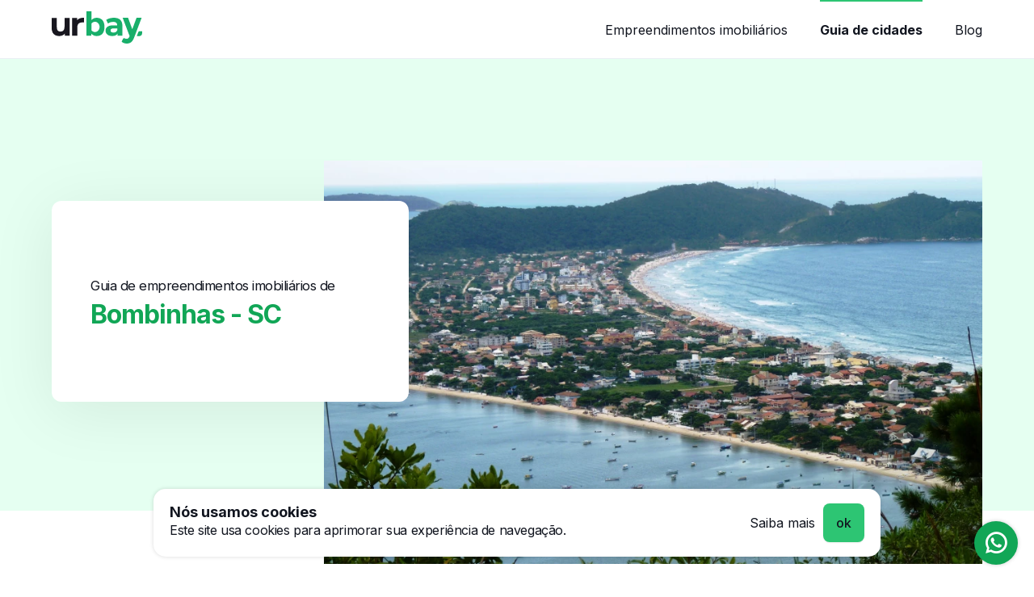

--- FILE ---
content_type: text/html; charset=UTF-8
request_url: https://urbay.com.br/guia/bombinhas-sc
body_size: 10706
content:
<!DOCTYPE html>
<html lang="pt-BR">
<head>
    <meta charset="UTF-8">
    <meta http-equiv="X-UA-Compatible" content="IE=edge">
    <meta name="viewport" content="width=device-width, initial-scale=1.0">
    <meta name="description" content="Seja bem-vindo ao guia de empreendimentos imobiliários de Bombinhas. Esperamos te ajudar nessa tão importante e difícil jornada que é a busca de um novo lar, trazendo os principais e mais relevantes empreendimentos da cidade." />
    <meta name="keywords" content="urbay, urbay station, imobiliária, empreendimentos, lançamentos, incorporadora" />
    <meta name="author" content="Urbay" />

    
    <meta property="og:url"          content="https://urbay.com.br/guia/bombinhas-sc" />
    <meta property="og:type"         content="website" />
    <meta property="og:title"        content="Guia de empreendimentos imobiliários em Bombinhas, SC" />
    <meta property="og:description"  content="Seja bem-vindo ao guia de empreendimentos imobiliários de Bombinhas. Esperamos te ajudar nessa tão importante e difícil jornada que é a busca de um novo lar, trazendo os principais e mais relevantes empreendimentos da cidade." />
    <meta property="og:image"        content="https://urbay-marketplace.s3.amazonaws.com/cidades/bombinhas-SC-6716.jpg" />

    <link rel="icon" href="https://urbay.com.br/favicon/favicon.ico"/>

    <style type="text/css">
        .Container{width:1280px;margin:0 auto}@media (max-width:1280px){.Container{width:90%}}
        .Header{background-color:#fff;border-bottom:1px solid #ebeff5;}.Header .Container{display:flex;align-items:center;height:72px}.Header .logo img{height:40px;width:auto}.Header .menu{margin-left:auto}.Header .menu ul{display:flex;align-items:center}.Header .menu ul li{margin-left:40px}.Header .menu ul li a{display:flex;align-items:center;height:72px;font-size:16px;text-decoration:none;border-top:2px solid transparent;color:#11151f;}.Header .menu ul li a:hover{color:#424e66}.Header .menu ul li a.Button{height:48px}.Header .menu ul li a._active{border-top-color:#2dc573;color:#11151f;font-weight:700}.Header .menuToggle{display:none;align-items:center;margin-left:auto;height:32px;padding:8px;border:none;background:0 0;font-size:20px;appearance:none}@media (max-width:1024px){.Header .menu{display:none}.Header .menuToggle{display:flex}.menuOpened{overflow:hidden}.menuOpened .Header{position:fixed;top:0;left:0;width:100vw;z-index:300}.menuOpened .Header .menu{position:fixed;top:73px;left:0;display:block;width:100vw;height:calc(100vh - 73px);margin-left:0;background-color:#fff;z-index:-1}.menuOpened .Header .menu ul{position:relative;align-items:normal;flex-direction:column;margin:0 auto;width:90%;height:100%}.menuOpened .Header .menu ul li{margin-left:0}.menuOpened .Header .menu ul li:last-child a{border-bottom:none}.menuOpened .Header .menu ul li a{border-bottom:1px solid #ebeff5}.menuOpened .Header .menu ul li a::after{content:"\ea6e";margin-left:auto;color:#2dc573;font-family:remixicon;font-size:20px}.menuOpened .Header .menu ul li a.Button{position:absolute;bottom:24px;width:100%}.menuOpened .Header .menu ul li a.Button::after{content:"-->";color:#11151f!important;font-family:Inter}.menuOpened .Header .menu ul li a._active{border-top:none}}
        .Button{display:inline-flex;align-items:center;height:48px;padding:0 16px;border:none;border-radius:8px;background-color:#2dc573;color:#11151f;font-size:16px;font-weight:500;appearance:none;box-shadow:0 1px 2px #000}.Button._with-arrow::after{content:'-->';margin-left:24px;width:max-content}
        ul{list-style:none;}
        body{margin:0; font-family: sans-serif;}
        .loaded{display:none;}
    </style>

    <title>Guia de empreendimentos imobiliários em Bombinhas, SC</title>
            <!-- Google Tag Manager -->
        <script>(function(w,d,s,l,i){w[l]=w[l]||[];w[l].push({'gtm.start':
        new Date().getTime(),event:'gtm.js'});var f=d.getElementsByTagName(s)[0],
        j=d.createElement(s),dl=l!='dataLayer'?'&l='+l:'';j.async=true;j.src=
        'https://www.googletagmanager.com/gtm.js?id='+i+dl;f.parentNode.insertBefore(j,f);
        })(window,document,'script','dataLayer','GTM-N8M8TSG');</script>
        <!-- End Google Tag Manager -->
    
    <link rel="preload" href="/css/app.css?id=08aabd4eeaad9197fa6b255a76560c2b" as="style" onload="this.onload=null;this.rel='stylesheet'">
            <link href="https://cdn.jsdelivr.net/npm/remixicon@2.5.0/fonts/remixicon.css" rel="preload" as="style" onload="this.onload=null;this.rel='stylesheet'">
        <noscript>
        <link rel="stylesheet" href="/css/app.css?id=08aabd4eeaad9197fa6b255a76560c2b">
                    <link rel="stylesheet" href="https://cdn.jsdelivr.net/npm/remixicon@2.5.0/fonts/remixicon.css">
            </noscript>
</head>
<body>
            <!-- Google Tag Manager (noscript) -->
        <noscript><iframe src="https://www.googletagmanager.com/ns.html?id=GTM-N8M8TSG" height="0" width="0" style="display:none;visibility:hidden"></iframe></noscript>
        <!-- End Google Tag Manager (noscript) -->
    
    

    <header class="Header">
        <div class="Container">
            <a class="logo" href="https://urbay.com.br">
                <svg xmlns="http://www.w3.org/2000/svg" xmlns:xlink="http://www.w3.org/1999/xlink" width="112px" height="40px" viewBox="0 0 112 40" version="1.1">
    <g id="surface1">
    <path style=" stroke:none;fill-rule:nonzero;fill:rgb(9.411765%,68.627451%,41.568627%);fill-opacity:1;" d="M 108.855469 24.691406 L 111.894531 24.691406 L 111.894531 27.484375 C 111.894531 29.265625 110.421875 30.710938 108.601562 30.710938 L 105.355469 30.710938 L 107.203125 25.820312 C 107.460938 25.140625 108.121094 24.691406 108.855469 24.691406 M 105.046875 8.019531 L 99.761719 22.222656 L 94.511719 8.019531 L 87.800781 8.019531 L 96.449219 30.710938 L 96.367188 30.945312 C 95.921875 32.070312 95.417969 32.878906 94.859375 33.363281 C 94.300781 33.847656 93.574219 34.089844 92.679688 34.089844 C 92.035156 34.089844 91.386719 33.949219 90.730469 33.667969 C 90.601562 33.613281 90.472656 33.550781 90.347656 33.488281 C 89.554688 33.074219 88.578125 33.398438 88.210938 34.195312 L 86.601562 37.703125 C 87.328125 38.421875 88.261719 38.984375 89.410156 39.390625 C 90.554688 39.796875 91.714844 40 92.886719 40 C 95.039062 40 96.878906 39.40625 98.402344 38.21875 C 99.921875 37.027344 101.199219 34.980469 102.234375 32.070312 L 111.316406 8.019531 L 105.046875 8.019531 "/>
    <path style=" stroke:none;fill-rule:nonzero;fill:rgb(9.411765%,9.019608%,12.156863%);fill-opacity:1;" d="M 22.242188 8.347656 L 22.242188 30.359375 L 16.199219 30.359375 L 16.199219 27.738281 C 15.355469 28.695312 14.351562 29.425781 13.179688 29.929688 C 12.011719 30.433594 10.746094 30.683594 9.386719 30.683594 C 6.5 30.683594 4.214844 29.855469 2.53125 28.191406 C 0.84375 26.527344 0 24.058594 0 20.785156 L 0 8.347656 L 6.367188 8.347656 L 6.367188 19.84375 C 6.367188 23.390625 7.847656 25.160156 10.8125 25.160156 C 12.335938 25.160156 13.5625 24.664062 14.488281 23.667969 C 15.410156 22.671875 15.875 21.195312 15.875 19.230469 L 15.875 8.347656 L 22.242188 8.347656 M 34.476562 8.839844 C 35.769531 8.292969 37.257812 8.019531 38.945312 8.019531 L 39.902344 8.019531 L 39.902344 13.851562 C 38.523438 13.820312 37.761719 13.828125 37.515625 13.828125 C 35.695312 13.828125 34.265625 14.339844 33.230469 15.363281 C 32.199219 16.386719 31.679688 17.921875 31.679688 19.964844 L 31.679688 30.359375 L 25.316406 30.359375 L 25.316406 8.347656 L 31.394531 8.347656 L 31.394531 11.253906 C 32.15625 10.1875 33.183594 9.386719 34.476562 8.839844 "/>
    <path style=" stroke:none;fill-rule:nonzero;fill:rgb(9.411765%,68.627451%,41.568627%);fill-opacity:1;" d="M 79.332031 25.632812 C 80.175781 25.128906 80.773438 24.382812 81.128906 23.402344 L 81.128906 21.152344 L 76.761719 21.152344 C 74.148438 21.152344 72.84375 22.011719 72.84375 23.730469 C 72.84375 24.546875 73.164062 25.195312 73.804688 25.671875 C 74.441406 26.152344 75.320312 26.390625 76.4375 26.390625 C 77.523438 26.390625 78.488281 26.136719 79.332031 25.632812 Z M 84.761719 10.453125 C 86.582031 12.078125 87.496094 14.523438 87.496094 17.796875 L 87.496094 30.359375 L 81.535156 30.359375 L 81.535156 27.617188 C 80.339844 29.660156 78.109375 30.683594 74.84375 30.683594 C 73.15625 30.683594 71.695312 30.398438 70.457031 29.824219 C 69.21875 29.253906 68.273438 28.460938 67.621094 27.453125 C 66.96875 26.445312 66.640625 25.300781 66.640625 24.015625 C 66.640625 21.972656 67.410156 20.363281 68.945312 19.191406 C 70.484375 18.015625 72.859375 17.429688 76.066406 17.429688 L 81.128906 17.429688 C 81.128906 16.039062 80.707031 14.96875 79.863281 14.21875 C 79.019531 13.46875 77.753906 13.09375 76.066406 13.09375 C 74.898438 13.09375 73.75 13.277344 72.621094 13.644531 C 71.492188 14.015625 70.53125 14.511719 69.742188 15.140625 L 67.457031 10.679688 C 68.65625 9.835938 70.089844 9.179688 71.761719 8.714844 C 73.4375 8.253906 75.15625 8.019531 76.925781 8.019531 C 80.324219 8.019531 82.9375 8.832031 84.761719 10.453125 M 53.5625 25.710938 C 51.871094 25.710938 50.359375 24.878906 49.316406 23.574219 L 49.316406 15.140625 C 50.359375 13.832031 51.871094 13.003906 53.5625 13.003906 C 56.707031 13.003906 59.253906 15.847656 59.253906 19.355469 C 59.253906 22.867188 56.707031 25.710938 53.5625 25.710938 Z M 55.546875 8.027344 C 52.5625 8.03125 50.761719 9.449219 49.34375 10.679688 L 49.34375 0.00390625 L 42.980469 0.00390625 L 42.980469 30.359375 L 49.058594 30.359375 L 49.058594 27.886719 C 50.425781 29.152344 52.5625 30.683594 55.605469 30.683594 C 62.308594 30.683594 65.371094 26.042969 65.371094 19.382812 C 65.371094 12.785156 62.308594 8.019531 55.546875 8.027344 "/>
    </g>
</svg>
            </a>
            <nav class="menu">
                <ul>
                    <li><a class="" href="https://urbay.com.br/empreendimentos">Empreendimentos imobiliários</a></li>
                    <li><a class="_active" href="https://urbay.com.br/guia">Guia de cidades</a></li>
                    <li><a href="https://conteudo.urbay.com.br/">Blog</a></li>
                </ul>
            </nav>
            <button class="menuToggle" aria-label="Menu">
                <i class="ri-menu-3-line"></i>
            </button>
        </div>
    </header>

    <div class="loaded">
            <section class="Intro">
        <div class="Container">
            <div class="card">
                <h1 class="Title _sm">
                    <small>Guia de empreendimentos imobiliários de</small><br>
                    <span><strong class="Title _lg">Bombinhas - SC</strong></span>
                </h1>
            </div>
            <picture>
                <source type="image/webp" data-srcset="https://urbay.com.br/i/960/600/cidades/bombinhas-SC-6716.jpg?formato=webp">
                <img class="imagem lazyload" alt="Bombinhas" data-src="https://urbay.com.br/i/960/600/cidades/bombinhas-SC-6716.jpg" width="960" height="600">
            </picture>
        </div>
    </section>

    <section class="Cidade">
        <div class="Container">
            <div class="Row _gutters">
                <div class="col _col-3">
                    <aside>
                        <ul>
                                                            <li><a href="#investir" aria-label="Porque morar">Porque morar</a></li>
                                                                                        <li><a href="#numeros" aria-label="Números da cidade">Números da cidade</a></li>
                                                                                        <li><a href="#empreendimentos" aria-label="Principais empreendimentos">Principais empreendimentos</a></li>
                                <li>
                                    <ul>
                                                                                    <li><a href="#Apartamento" aria-label="Apartamento">Apartamento</a></li>
                                                                                    <li><a href="#Salacomercial" aria-label="Sala comercial">Sala comercial</a></li>
                                                                            </ul>
                                </li>
                                                                                                                    <li><a href="#cidades" aria-label="Cidades próximas">Cidades próximas</a></li>
                                                                                        <li><a href="#avaliacao" aria-label="Nossa avaliação">Nossa avaliação</a></li>
                                                    </ul>
                    </aside>
                </div>
                <div class="content col _col-9" id="investir">
                    <ul class="Share">
                        <li>Compartilhar</li>
                        <li><a href="https://www.facebook.com/sharer.php?u=https://urbay.com.br/guia/bombinhas-sc" target="_blank" aria-label="Compartilhar facebook"><i class="ri-facebook-fill"></i></a></li>
                        <li><a href="https://www.linkedin.com/shareArticle?mini=true&url=https://urbay.com.br/guia/bombinhas-sc" target="_blank" aria-label="Compartilhar linkedin"><i class="ri-linkedin-fill"></i></a></li>
                        <li><a href="https://wa.me/?text=Olha este guia: https://urbay.com.br/guia/bombinhas-sc" target="_blank" aria-label="Compartilhar whatsapp"><i class="ri-whatsapp-fill"></i></a></li>
                    </ul>

                    <div class="texto _border-bottom">
                        <p>Seja bem-vindo ao guia de empreendimentos imobiliários de <strong>Bombinhas</strong>. Esperamos te ajudar nessa tão importante e difícil jornada que é a busca de um novo lar, trazendo os principais e mais relevantes empreendimentos da cidade.</p>
                    </div>

                                            <h2 class="Title _xs _mb-2"><strong>Por que morar em Bombinhas?</strong></h2>
                        <div class="texto _mb-10"><p>Bombinhas é uma das taxas de valorização mais rentáveis do estado de Santa Catarina. Com uma expectativa de vida que ultrapassa os 76 anos e um IDH alto, Bombinhas é uma cidade para quem procura qualidade de vida.</p></div>
                    
                                            <div class="height-control">
                            <h3 class="Title _xs _mb-4"><strong>Principais bairros em Bombinhas</strong></h3>
                            <ul class="ListBox Row _gutters">
                                                                    <li class="col _col-4"><i class="ri-map-pin-2-line"></i> Centro</li>
                                                                    <li class="col _col-4"><i class="ri-map-pin-2-line"></i> Canto Grande</li>
                                                                    <li class="col _col-4"><i class="ri-map-pin-2-line"></i> 4 ilhas</li>
                                                                    <li class="col _col-4"><i class="ri-map-pin-2-line"></i> Bombas</li>
                                                            </ul>

                            <div class="btn">
                                <a href="#" class="Button _secondary _small-height" aria-label="Mostrar mais">Mostrar mais <i class="ri-arrow-down-s-line"></i></a>
                            </div>
                        </div>
                    
                                            <div class="height-control">
                            <h3 class="Title _xs _mb-4"><strong>Pontos de interesse</strong></h3>
                            <ul class="ListBox Row _gutters">
                                                                    <li class="col _col-4"><i class="ri-camera-line"></i> Morro do Macaco</li>
                                                                    <li class="col _col-4"><i class="ri-camera-line"></i> Praia de Bombinhas</li>
                                                                    <li class="col _col-4"><i class="ri-camera-line"></i> Praia de Mariscal</li>
                                                                    <li class="col _col-4"><i class="ri-camera-line"></i> Mirante Eco 360º</li>
                                                            </ul>

                            <div class="btn">
                                <a href="#" class="Button _secondary _small-height" aria-label="Mostrar mais">Mostrar mais <i class="ri-arrow-down-s-line"></i></a>
                            </div>
                        </div>
                    
                                            <h3 class="Title _xs _mb-2"><strong>Curiosidades</strong></h3>
                        <div class="texto _border-bottom"><p>Os 34,5 km² de extensão da cidade de Bombinhas ficam no litoral, 71 km acima de Florianópolis. A propósito, o nome “Bombinhas” se deve ao barulho de estalo que os pés fazem ao caminhar sobre a areia das praias, que é rica em cristais de quartzo.</p></div>
                    
                    
                        <div class="Row _gutters _border-bottom">
                            
                                <div class="col _col-6" id="numeros">
                                    <h2 class="Title _xs _mb-2"><strong>Números da cidade</strong></h2>

                                    <ul class="ListBox Row _align-normal">
                                                                                    <li>
                                                <i class="ri-gift-line"></i>
                                                <div>
                                                    <h3 class="_small">Ano de fundação</h3>
                                                    <p>1992</p>
                                                </div>
                                            </li>
                                        
                                                                                    <li>
                                                <i class="ri-team-line"></i>
                                                <div>
                                                    <h3 class="_small">População</h3>
                                                    <p>19.769</p>
                                                </div>
                                            </li>
                                        
                                                                                    <li>
                                                <i class="ri-money-dollar-box-line"></i>
                                                <div>
                                                    <h3 class="_small">Renda Per Capita</h3>
                                                    <p>R$ 12.062,52</p>
                                                </div>
                                            </li>
                                        
                                                                                    <li>
                                                <i class="ri-bar-chart-2-line"></i>
                                                <div>
                                                    <h3 class="_small">IDH</h3>
                                                    <p>0,781 — alto</p>
                                                </div>
                                            </li>
                                        
                                                                            </ul>
                                </div>

                                                        
                                <div class="col _col-6">
                                    <h2 class="Title _xs _mb-2"><strong>Preço médio da região</strong></h2>

                                    <ul class="ListBox Row _align-normal">
                                                                                    <li>
                                                <i class="ri-money-dollar-circle-line"></i>
                                                <div>
                                                    <h3 class="_small">Preço médio do terreno</h3>
                                                    <p>R$ 550.000,00</p>
                                                </div>
                                            </li>
                                        
                                                                                    <li>
                                                <i class="ri-money-dollar-circle-line"></i>
                                                <div>
                                                    <h3 class="_small">Preço médio do imóvel</h3>
                                                    <p>R$ 1.250.000,00</p>
                                                </div>
                                            </li>
                                        
                                                                                    <li>
                                                <i class="ri-money-dollar-circle-line"></i>
                                                <div>
                                                    <h3 class="_small">Preço médio da construção</h3>
                                                    <p>R$ 1.724,00 por m²</p>
                                                </div>
                                            </li>
                                                                            </ul>
                                </div>
                                                    </div>
                    
                                            <h2 class="Title _sm _mb-8" id="empreendimentos"><strong>Principais empreendimentos em Bombinhas</strong></h2>

                                                                            <h3 class="Title _sm _mb-8" id="Apartamento"><strong>Apartamento</strong> <span>/ 16 total</span></h3>

                            <div class="Lancamentos">
                                                                                                                                                                                                                                                                                                                                                                                                                                                                                                                                                                                                                                                                                                                                                                                                                                                                                                                                                                                                                                                                                                                                                                
                                                                                                            <div class="produto">
                                            <div class="Card _empreendimento _side _border">
                                                <div class="card-body">
                                                    <h3 class="Title _xs "><span class="_text-gray-500">1.</span> <strong>Água Marinha</strong></h3>
                                                                                                            <p class="_light-gray-500">
                                                            Em construção
                                                        </p>
                                                                                                        <div class="texto"><p>Os apartamentos possuem alto padrão de acabamento, amplo living integrado, sacada com churrasqueira, infraestrutura para ar condicionado split, piso porcelanato, infraestrutura para água quente, acabamento em gesso e terraço com SPA. O empreendimento possui fachada com acabamentos neoclássicos 100% pastilhado, Hall de entrada decorado e muito mais. É entregue pela Pessoa Empreendimentos e fica no Centro.</p></div>
                                                                                                            <div class="buttons">
                                                            <a href="https://urbay.com.br/imovel/3070-agua-marinha" class="Button _with-arrow _small-height" aria-label="Veja o empreendimento">Veja o empreendimento</a>
                                                        </div>
                                                                                                    </div>
                                            </div>
                                        </div>
                                                                                                                                                                                        <div class="produto">
                                            <div class="Card _empreendimento _side _border">
                                                <div class="card-body">
                                                    <h3 class="Title _xs "><span class="_text-gray-500">2.</span> <strong>Badejo Residencial</strong></h3>
                                                                                                            <p class="_light-gray-500">
                                                            Em construção
                                                        </p>
                                                                                                        <div class="texto"><p>Um dos destinos turísticos mais apreciados do Brasil, Bombinhas é o município de Santa Catarina com o maior número de praias classificadas com a Bandeira Azul, programa internacional de certificação ambiental. E em uma delas, a de Mariscal, está situado o Badejo Residencial. Além de sua localização privilegiada, muito próxima à praia, a restaurantes e comércio variado, o empreendimento possui vários diferenciais, que complementam a beleza da paisagem e a tranquilidade local. A começar pelo visual moderno e elegante, com design inovador e único, complementado pelo revestimento em pastilhas, porcelanato e pintura. É entregue pela Cosntrutra Schürmann.</p></div>
                                                                                                            <div class="buttons">
                                                            <a href="https://urbay.com.br/imovel/3067-badejo-residencial" class="Button _with-arrow _small-height" aria-label="Veja o empreendimento">Veja o empreendimento</a>
                                                        </div>
                                                                                                    </div>
                                            </div>
                                        </div>
                                                                                                                                                                                        <div class="produto">
                                            <div class="Card _empreendimento _side _border">
                                                <div class="card-body">
                                                    <h3 class="Title _xs "><span class="_text-gray-500">3.</span> <strong>Del Greco</strong></h3>
                                                                                                            <p class="_light-gray-500">
                                                            Em construção
                                                        </p>
                                                                                                        <div class="texto"><p>O empreendimento possui elevador de última geração; Iluminação com sensores de movimento nas áreas comuns; Reservatório extra de água (cisterna); Hall decorado e mobiliado; Porteiro eletrônico; Esquadrias em alumínio. Sensores e fechamento automático dos portões; Infraestrutura de internet; Sistema de aquecimento a gás; Sistema de monitoramento por camêra; Infraestrutura para automação; Sacada com sistema de envidraçamento em Reike. Tudo isso entregue pela Natália Construtora e localizado na Tangará, 290.</p></div>
                                                                                                            <div class="buttons">
                                                            <a href="https://urbay.com.br/imovel/2978-del-greco" class="Button _with-arrow _small-height" aria-label="Veja o empreendimento">Veja o empreendimento</a>
                                                        </div>
                                                                                                    </div>
                                            </div>
                                        </div>
                                                                                                                                                                                        <div class="produto">
                                            <div class="Card _empreendimento _side _border">
                                                <div class="card-body">
                                                    <h3 class="Title _xs "><span class="_text-gray-500">4.</span> <strong>Due Mari Residenza</strong></h3>
                                                                                                            <p class="_light-gray-500">
                                                            Em construção
                                                        </p>
                                                                                                        <div class="texto"><p>O Due Mari fica entre duas das mais belas praias de Santa Catarina, é entregue pela Edificare Empreendimentos e conta comunidades a partir de 72 metros quadrados, com todas as comodidades de áreas comuns equipadas e decoradas. Fica na Flamboyant, 56.</p></div>
                                                                                                            <div class="buttons">
                                                            <a href="https://urbay.com.br/imovel/3033-due-mari-residenza" class="Button _with-arrow _small-height" aria-label="Veja o empreendimento">Veja o empreendimento</a>
                                                        </div>
                                                                                                    </div>
                                            </div>
                                        </div>
                                                                                                                                                                                        <div class="produto">
                                            <div class="Card _empreendimento _side _border">
                                                <div class="card-body">
                                                    <h3 class="Title _xs _mb-6 "><span class="_text-gray-500">5.</span> <strong>Maré Cheia - Residencial</strong></h3>
                                                                                                        <div class="texto"><p>Empreendimento de Alto Padrão, com excelente localização em Bombinhas e a apenas 1 quadra do Mar. Conheça o Maré Cheia Residencial, um diferencial em SC. Possui unidades com área privativa de 78 metros quadrados e é entregue pela Quatrinvest, sendo localizado na Canário, 382.</p></div>
                                                                                                    </div>
                                            </div>
                                        </div>
                                                                                                                                                                                        <div class="produto">
                                            <div class="Card _empreendimento _side _border">
                                                <div class="card-body">
                                                    <h3 class="Title _xs "><span class="_text-gray-500">6.</span> <strong>Marlim Branco</strong></h3>
                                                                                                            <p class="_light-gray-500">
                                                            Entregue
                                                        </p>
                                                                                                        <div class="texto"><p>Nosso primeiro empreendimento, o Marim Branco foi concebido para refletir os valores da Schürmann Construtora. Seu projeto moderno tem design elegante e de personalidade marcante, criando uma identidade visual única na região. O revestimento externo com pastilhas, porcelanato e pintura garantem ainda uma combinação estética que o diferencia de outras construções similares. Fica no bairro Bombinhas.</p></div>
                                                                                                            <div class="buttons">
                                                            <a href="https://urbay.com.br/imovel/3068-marlim-branco" class="Button _with-arrow _small-height" aria-label="Veja o empreendimento">Veja o empreendimento</a>
                                                        </div>
                                                                                                    </div>
                                            </div>
                                        </div>
                                                                                                                                                                                        <div class="produto">
                                            <div class="Card _empreendimento _side _border">
                                                <div class="card-body">
                                                    <h3 class="Title _xs "><span class="_text-gray-500">7.</span> <strong>Monreale Residence</strong></h3>
                                                                                                            <p class="_light-gray-500">
                                                            Em construção
                                                        </p>
                                                                                                        <div class="texto"><p>Com uma belíssima arquitetura o Monreale Residence foi projetado em uma das melhores localizações de Bombinhas. São unidades com 70 metros quadrados de área privativa, sendo que o empreendimento possui deck molhado, piscina, portaria, porteiro eletrônico, salão de festas e muito mais. Tudo isso entregue pela Acris Empreendimentos.</p></div>
                                                                                                            <div class="buttons">
                                                            <a href="https://urbay.com.br/imovel/2819-monreale-residence" class="Button _with-arrow _small-height" aria-label="Veja o empreendimento">Veja o empreendimento</a>
                                                        </div>
                                                                                                    </div>
                                            </div>
                                        </div>
                                                                                                                                                                                        <div class="produto">
                                            <div class="Card _empreendimento _side _border">
                                                <div class="card-body">
                                                    <h3 class="Title _xs "><span class="_text-gray-500">8.</span> <strong>Paradiso Del Sole</strong></h3>
                                                                                                            <p class="_light-gray-500">
                                                            Entregue
                                                        </p>
                                                                                                        <div class="texto"><p>O Paradiso Del Sole possui apartamentos requintados, onde o design e a arte de ponta elevam a vida na praia a um nível mais novo e moderno. Perfeitamente localizado ao longo de Bombinhas, oferece uma atmosfera pacífica, livre de vias movimentadas, ao mesmo tempo, o Paradiso fica a poucos minutos das vias principais de comércio da região e também do mar. Localizado na Cardeal, 417, é entregue pela Quatrinvest.</p></div>
                                                                                                            <div class="buttons">
                                                            <a href="https://urbay.com.br/imovel/3111-paradiso-del-sole" class="Button _with-arrow _small-height" aria-label="Veja o empreendimento">Veja o empreendimento</a>
                                                        </div>
                                                                                                    </div>
                                            </div>
                                        </div>
                                                                                                                                                                                        <div class="produto">
                                            <div class="Card _empreendimento _side _border">
                                                <div class="card-body">
                                                    <h3 class="Title _xs "><span class="_text-gray-500">9.</span> <strong>Residencial Barbados</strong></h3>
                                                                                                            <p class="_light-gray-500">
                                                            Em construção
                                                        </p>
                                                                                                        <div class="texto"><p>O empreendimento Residencial Barbados é uma realização da Paludo Incorporadora, possui elevador social, portaria, terraço coletivo, piscina e diversos outros empreendimentos. As unidades possuem área privativa de 70 metros quadrados. Fica na Tucano, 225 - Bombas.</p></div>
                                                                                                            <div class="buttons">
                                                            <a href="https://urbay.com.br/imovel/3113-residencial-barbados" class="Button _with-arrow _small-height" aria-label="Veja o empreendimento">Veja o empreendimento</a>
                                                        </div>
                                                                                                    </div>
                                            </div>
                                        </div>
                                                                                                                                                                                        <div class="produto">
                                            <div class="Card _empreendimento _side _border">
                                                <div class="card-body">
                                                    <h3 class="Title _xs "><span class="_text-gray-500">10.</span> <strong>Residencial Caraíbas</strong></h3>
                                                                                                            <p class="_light-gray-500">
                                                            Em construção
                                                        </p>
                                                                                                        <div class="texto"><p>O lugar perfeito para você que quer viver bem... bem pertinho da praia. A menos de 150 metros da praia. Rua Amendoeira, na Praia de Mariscal, em Bombinhas/SC. O empreendimento possui: Elevador; Apartamentos com vaga dupla de garagem; Medição individual de água, gás e energia; Salão de festas com piscina; Espaço de convivência comum e muito mais. É entregue pela Paludo Incorporadora e fica na Amendoeira, 556.</p></div>
                                                                                                            <div class="buttons">
                                                            <a href="https://urbay.com.br/imovel/3112-residencial-caraibas" class="Button _with-arrow _small-height" aria-label="Veja o empreendimento">Veja o empreendimento</a>
                                                        </div>
                                                                                                    </div>
                                            </div>
                                        </div>
                                                                                                                                                                                        <div class="produto">
                                            <div class="Card _empreendimento _side _border">
                                                <div class="card-body">
                                                    <h3 class="Title _xs "><span class="_text-gray-500">11.</span> <strong>Residencial Nassau</strong></h3>
                                                                                                            <p class="_light-gray-500">
                                                            Em construção
                                                        </p>
                                                                                                        <div class="texto"><p>Localizado na Praia de Canto Grande; Elevador; Garagem privativa; Medição individual de água, gás e energia; Portão e porteiro eletrônico; Ótimo padrão de acabamento; Boxes de praia individuais; Tubulações para CFTV. Apartamentos com 01 suíte e 01 dormitório; Apartamentos Duplex com 03 suítes e lavabo; Sacada com churrasqueira; Piso em Porcelanato; Infraestrutura para climatização e água quente; Apartamentos Duplex com terraço e área de lazer individuais. Entregue pela Paludo Incorporadora.</p></div>
                                                                                                            <div class="buttons">
                                                            <a href="https://urbay.com.br/imovel/3107-residencial-nassau" class="Button _with-arrow _small-height" aria-label="Veja o empreendimento">Veja o empreendimento</a>
                                                        </div>
                                                                                                    </div>
                                            </div>
                                        </div>
                                                                                                                                                                                        <div class="produto">
                                            <div class="Card _empreendimento _side _border">
                                                <div class="card-body">
                                                    <h3 class="Title _xs "><span class="_text-gray-500">12.</span> <strong>Residencial Puntarenas</strong></h3>
                                                                                                            <p class="_light-gray-500">
                                                            Em construção
                                                        </p>
                                                                                                        <div class="texto"><p>Apenas 130m do mar, na esquina das Ruas Amoreira e Algodoeiro, na belíssima Praia de Mariscal, em Bombinhas/SC. O empreendimento possui: Elevador; Apartamentos com vagas duplas de garagem; Medição individual de água, gás e energia; Salão de festas com piscina; Área de convivência comum decoradas e equipadas; Portão e porteiro eletrônico; Ótimo padrão de acabamento; Boxes individuais de praia. É entregue pela Paludo Incorporadora.</p></div>
                                                                                                            <div class="buttons">
                                                            <a href="https://urbay.com.br/imovel/3106-residencial-puntarenas" class="Button _with-arrow _small-height" aria-label="Veja o empreendimento">Veja o empreendimento</a>
                                                        </div>
                                                                                                    </div>
                                            </div>
                                        </div>
                                                                                                                                                                                        <div class="produto">
                                            <div class="Card _empreendimento _side _border">
                                                <div class="card-body">
                                                    <h3 class="Title _xs "><span class="_text-gray-500">13.</span> <strong>Residencial Terracota</strong></h3>
                                                                                                            <p class="_light-gray-500">
                                                            Entregue
                                                        </p>
                                                                                                        <div class="texto"><p>O Terracota representa um grande ganho pra Bombinhas, pois mostra que morar e investir podem andar juntos, e com novos projetos que continuam surgindo na região. Este é mais um empreendimento moderno e conceitual para região e é entregue pela Quatrinvest, sendo localizado na Pavão, 1200.</p></div>
                                                                                                            <div class="buttons">
                                                            <a href="https://urbay.com.br/imovel/3108-residencial-terracota" class="Button _with-arrow _small-height" aria-label="Veja o empreendimento">Veja o empreendimento</a>
                                                        </div>
                                                                                                    </div>
                                            </div>
                                        </div>
                                                                                                                                                                                        <div class="produto">
                                            <div class="Card _empreendimento _side _border">
                                                <div class="card-body">
                                                    <h3 class="Title _xs "><span class="_text-gray-500">14.</span> <strong>Sunny Flats</strong></h3>
                                                                                                            <p class="_light-gray-500">
                                                            Em construção
                                                        </p>
                                                                                                        <div class="texto"><p>Sunny Flats - Empreendimento diferenciado com área de lazer completa e rigoroso padrão de acabamento. Entregue pelo Grupo Boa Vista Empreendimentos, conta com churrasqueira, espaço gourmet, fire place, área fitness, lounge, piscina aquecida e muito mais. Tudo isso na Canário, 397.</p></div>
                                                                                                            <div class="buttons">
                                                            <a href="https://urbay.com.br/imovel/2912-sunny-flats" class="Button _with-arrow _small-height" aria-label="Veja o empreendimento">Veja o empreendimento</a>
                                                        </div>
                                                                                                    </div>
                                            </div>
                                        </div>
                                                                                                                                                                                        <div class="produto">
                                            <div class="Card _empreendimento _side _border">
                                                <div class="card-body">
                                                    <h3 class="Title _xs "><span class="_text-gray-500">15.</span> <strong>Vila do Sol Garden Residence</strong></h3>
                                                                                                            <p class="_light-gray-500">
                                                            Em construção
                                                        </p>
                                                                                                        <div class="texto"><p>Vila do Sol Garden Residence - Verticall Construtora - Um empreendimento completo para você e sua família desfrutarem de todo conforto com segurança. O empreendimento possui espaço gourmet, área fitness, piscina, sala de jogos, salão de festas e solarium.</p></div>
                                                                                                            <div class="buttons">
                                                            <a href="https://urbay.com.br/imovel/2882-vila-do-sol-garden-residence" class="Button _with-arrow _small-height" aria-label="Veja o empreendimento">Veja o empreendimento</a>
                                                        </div>
                                                                                                    </div>
                                            </div>
                                        </div>
                                                                                                                                                                                        <div class="produto">
                                            <div class="Card _empreendimento _side _border">
                                                <div class="card-body">
                                                    <h3 class="Title _xs "><span class="_text-gray-500">16.</span> <strong>Villa Francione</strong></h3>
                                                                                                            <p class="_light-gray-500">
                                                            Em construção
                                                        </p>
                                                                                                        <div class="texto"><p>A sutileza da brisa do mar te leva a um novo horizonte para sonhar, sem hora para acordar, aqui o seu sonho pode se realizar. Desenvolvido pela Natália Construtora, a Villa Francione conta com churrasqueira condominial, elevador social, piscina adulto, playground, piscina e muito mais. Tudo isso no bairro de Bombas.</p></div>
                                                                                                            <div class="buttons">
                                                            <a href="https://urbay.com.br/imovel/2982-villa-francione" class="Button _with-arrow _small-height" aria-label="Veja o empreendimento">Veja o empreendimento</a>
                                                        </div>
                                                                                                    </div>
                                            </div>
                                        </div>
                                                                                                                                        </div>
                                                    <h3 class="Title _sm _mb-8" id="Salacomercial"><strong>Sala comercial</strong> <span>/ 1 total</span></h3>

                            <div class="Lancamentos">
                                                                                                    
                                                                                                            <div class="produto">
                                            <div class="Card _empreendimento _side _border">
                                                <div class="card-body">
                                                    <h3 class="Title _xs "><span class="_text-gray-500">17.</span> <strong>Vila do Sol Garden Residence - Comercial</strong></h3>
                                                                                                            <p class="_light-gray-500">
                                                            Em construção
                                                        </p>
                                                                                                        <div class="texto"><p>Vila do Sol Garden Residence - Comercial - Verticall Construtora - Um empreendimento em uma localização excelente.</p></div>
                                                                                                            <div class="buttons">
                                                            <a href="https://urbay.com.br/imovel/2885-vila-do-sol-garden-residence-comercial" class="Button _with-arrow _small-height" aria-label="Veja o empreendimento">Veja o empreendimento</a>
                                                        </div>
                                                                                                    </div>
                                            </div>
                                        </div>
                                                                                                                                        </div>
                                            
                    
                                            <div class="height-control" id="cidades">
                            <h2 class="Title _xs _mb-4"><strong>Cidades próximas</strong></h2>
                            <ul class="ListBox Row _gutters">
                                                                    <li class="col _col-4"><i class="ri-pin-distance-line"></i> Balneário Camboriú</li>
                                                                    <li class="col _col-4"><i class="ri-pin-distance-line"></i> Florianópolis</li>
                                                                    <li class="col _col-4"><i class="ri-pin-distance-line"></i> Porto Belo</li>
                                                                    <li class="col _col-4"><i class="ri-pin-distance-line"></i> Navegantes</li>
                                                            </ul>

                            <div class="btn">
                                <a href="#" class="Button _secondary _small-height" aria-label="Mostrar mais">Mostrar mais <i class="ri-arrow-down-s-line"></i></a>
                            </div>
                        </div>
                    
                                            <h2 class="Title _xs _mb-2" id="avaliacao"><strong>Nossa avaliação sobre Bombinhas - Santa Catarina</strong></h2>
                        <div class="texto"><p>Bombinhas é uma cidade repleta de belezas naturais, principalmente suas praias, e com uma qualidade de vida ímpar. Seja para morar ou investir, adquirir um imóvel no município é a certeza de fazer a escolha certa.</p></div>
                                    </div>
            </div>
        </div>
    </section>

    <div class="modal" id="fale-com-um-consultor">
    <h2 class="Title _xs"><strong>Fale com um consultor</strong></h2>
    <p class="_mb-6">Escolha a melhor forma para entrarmos em contato com você:</p>
    <ul class="List">
        <li>
            <a href="https://wa.me/5516994315280" target="_blank">
                <i class="ri-whatsapp-line"></i>
                <div>
                    <h6><strong>Whatsapp</strong></h6>
                    <p>Fale conosco direto pelo Whatsapp</p>
                </div>
            </a>
        </li>
        <li>
            <a href="#contato-telefone" rel="modal:open">
                <i class="ri-phone-line"></i>
                <div>
                    <h6><strong>Nós te ligamos</strong></h6>
                    <p>Informe seu nome e telefone e nós te ligamos</p>
                </div>
            </a>
        </li>
        <li>
            <a href="#contato-email" rel="modal:open">
                <i class="ri-mail-check-line"></i>
                <div>
                    <h6><strong>E-mail</strong></h6>
                    <p>Informe seus dados e entraremos em contato</p>
                </div>
            </a>
        </li>
    </ul>
</div>

        <div class="Cookies _hide">
            <div class="text">
                <h4 class="Title _xs">Nós usamos cookies</h4>
                <p>Este site usa cookies para aprimorar sua experiência de navegação.</p>
            </div>
            <div class="actions">
                <a href="https://urbay.com.br/politica-de-privacidade" class="link">Saiba mais</a>
                <a href="#" class="Button">ok</a>
            </div>
        </div>

        <a href="https://wa.me/5516994315280" class="float-whatsapp" target="_blank" aria-label="Falar no whatsapp"><i class="ri-whatsapp-line"></i></a>

        <footer class="Footer">
            <div class="Container">
                <div>
                    <a class="logo" href="https://urbay.com.br">
                        <img src="https://urbay.com.br/images/urbay-logo-pb.svg" alt="Urbay" width="89" height="32">
                    </a>
                    <p style="max-width: 380px">A melhor experiência de compra.</p>
                </div>
                <div class="menu">
                    <nav>
                        <h3>// Conteúdos</h3>
                        <ul>
                            <li><a href="https://conteudo.urbay.com.br/">Blog</a></li>
                            <li><a href="https://urbay.com.br/guia">Guia de cidades</a></li>
                        </ul>
                    </nav>
                    
                    <nav>
                        <h3>// Sobre nós</h3>
                        <ul>
                            <li><a href="https://urbay.com.br/quem-somos">Quem somos</a></li>
                            <li><a href="https://urbay.com.br/empreendimentos">Empreendimentos imobiliários</a></li>
                        </ul>
                    </nav>
                </div>
            </div>
            <div class="Container _middle">
                <div>
                    <nav class="social">
                        <ul>
                            <li><a href="https://www.instagram.com/urbayoficial" target="_blank" rel="noopener" aria-label="Instagram"><i class="ri-instagram-line"></i> <span>Instagram</span></a></li>
                            <li><a href="https://www.facebook.com/urbayoficial" target="_blank" rel="noopener" aria-label="Facebook"><i class="ri-facebook-fill"></i> <span>Facebook</span></a></li>
                            
                            <li><a href="https://www.linkedin.com/company/urbay" target="_blank" rel="noopener" aria-label="Linkedin"><i class="ri-linkedin-fill"></i> <span>Linkedin</span></a></li>
                            <li><a href="https://pinterest.com/urbayoficial" target="_blank" rel="noopener" aria-label="Pinterest"><i class="ri-pinterest-line"></i> <span>Pinterest</span></a></li>
                        </ul>
                    </nav>
                </div>
                
            </div>
            <div class="Container">
                <p>Expressamente vedada a venda ou a promessa de venda, em respeito ao disposto no artigo no 37 da Lei 6766/79. Material de caráter meramente ilustrativo por se tratar de um bem a ser construído, observando as autorizações Legais. A Urbay Tecnologia e Negócios Imobiliários Ltda é uma imobiliária inscrita pelo CNPJ: 37.998.976/0001-05, CRECI-SP: 35798-J e CRECI-MG: J0007997 e atende todos os parâmetros legais da legislação vigente. Caso possua alguma dúvida sobre como a Urbay realiza o processamento de seus dados pessoais, consulte nossa <a href="https://urbay.com.br/politica-de-privacidade">política de privacidade</a>.</p>
            </div>
        </footer>
    </div>

    
    <script>var site_url = 'https://urbay.com.br';</script>

            <script type="module" src="/js/site.js?id=658d893ee185ddaddcc61b0cbe896030"></script>
        <script src="https://urbay.com.br/js/lazysizes.min.js" async></script>
    
    </body>
</html>


--- FILE ---
content_type: text/css
request_url: https://urbay.com.br/css/app.css?id=08aabd4eeaad9197fa6b255a76560c2b
body_size: 29898
content:
@import url(https://fonts.googleapis.com/css2?family=Inter:wght@400;500;600;700&display=swap);
@charset "UTF-8";._static{position:static!important}._fixed{position:fixed!important}._absolute{position:absolute!important}._relative{position:relative!important}._sticky{position:sticky!important}._float-right{float:right!important}._float-left{float:left!important}._float-none{float:none!important}._clear-left{clear:left!important}._clear-right{clear:right!important}._clear-both{clear:both!important}._clear-none{clear:none!important}._m-0{margin:0!important}._m-1{margin:.25rem!important}._m-2{margin:.5rem!important}._m-3{margin:.75rem!important}._m-4{margin:1rem!important}._m-5{margin:1.25rem!important}._m-6{margin:1.5rem!important}._m-7{margin:1.75rem!important}._m-8{margin:2rem!important}._m-9{margin:2.25rem!important}._m-10{margin:2.5rem!important}._m-11{margin:2.75rem!important}._m-12{margin:3rem!important}._m-14{margin:3.5rem!important}._m-16{margin:4rem!important}._m-20{margin:5rem!important}._m-24{margin:6rem!important}._m-28{margin:7rem!important}._m-32{margin:8rem!important}._m-36{margin:9rem!important}._m-40{margin:10rem!important}._m-44{margin:11rem!important}._m-48{margin:12rem!important}._m-52{margin:13rem!important}._m-56{margin:14rem!important}._m-60{margin:15rem!important}._m-64{margin:16rem!important}._m-72{margin:18rem!important}._m-80{margin:20rem!important}._m-96{margin:24rem!important}._m-auto{margin:auto!important}._m-px{margin:1px!important}._m-0\.5{margin:.125rem!important}._m-1\.5{margin:.375rem!important}._m-2\.5{margin:.625rem!important}._m-3\.5{margin:.875rem!important}._mx-0{margin-left:0!important;margin-right:0!important}._mx-1{margin-left:.25rem!important;margin-right:.25rem!important}._mx-2{margin-left:.5rem!important;margin-right:.5rem!important}._mx-3{margin-left:.75rem!important;margin-right:.75rem!important}._mx-4{margin-left:1rem!important;margin-right:1rem!important}._mx-5{margin-left:1.25rem!important;margin-right:1.25rem!important}._mx-6{margin-left:1.5rem!important;margin-right:1.5rem!important}._mx-7{margin-left:1.75rem!important;margin-right:1.75rem!important}._mx-8{margin-left:2rem!important;margin-right:2rem!important}._mx-9{margin-left:2.25rem!important;margin-right:2.25rem!important}._mx-10{margin-left:2.5rem!important;margin-right:2.5rem!important}._mx-11{margin-left:2.75rem!important;margin-right:2.75rem!important}._mx-12{margin-left:3rem!important;margin-right:3rem!important}._mx-14{margin-left:3.5rem!important;margin-right:3.5rem!important}._mx-16{margin-left:4rem!important;margin-right:4rem!important}._mx-20{margin-left:5rem!important;margin-right:5rem!important}._mx-24{margin-left:6rem!important;margin-right:6rem!important}._mx-28{margin-left:7rem!important;margin-right:7rem!important}._mx-32{margin-left:8rem!important;margin-right:8rem!important}._mx-36{margin-left:9rem!important;margin-right:9rem!important}._mx-40{margin-left:10rem!important;margin-right:10rem!important}._mx-44{margin-left:11rem!important;margin-right:11rem!important}._mx-48{margin-left:12rem!important;margin-right:12rem!important}._mx-52{margin-left:13rem!important;margin-right:13rem!important}._mx-56{margin-left:14rem!important;margin-right:14rem!important}._mx-60{margin-left:15rem!important;margin-right:15rem!important}._mx-64{margin-left:16rem!important;margin-right:16rem!important}._mx-72{margin-left:18rem!important;margin-right:18rem!important}._mx-80{margin-left:20rem!important;margin-right:20rem!important}._mx-96{margin-left:24rem!important;margin-right:24rem!important}._mx-auto{margin-left:auto!important;margin-right:auto!important}._mx-px{margin-left:1px!important;margin-right:1px!important}._mx-0\.5{margin-left:.125rem!important;margin-right:.125rem!important}._mx-1\.5{margin-left:.375rem!important;margin-right:.375rem!important}._mx-2\.5{margin-left:.625rem!important;margin-right:.625rem!important}._mx-3\.5{margin-left:.875rem!important;margin-right:.875rem!important}._my-0{margin-bottom:0!important;margin-top:0!important}._my-1{margin-bottom:.25rem!important;margin-top:.25rem!important}._my-2{margin-bottom:.5rem!important;margin-top:.5rem!important}._my-3{margin-bottom:.75rem!important;margin-top:.75rem!important}._my-4{margin-bottom:1rem!important;margin-top:1rem!important}._my-5{margin-bottom:1.25rem!important;margin-top:1.25rem!important}._my-6{margin-bottom:1.5rem!important;margin-top:1.5rem!important}._my-7{margin-bottom:1.75rem!important;margin-top:1.75rem!important}._my-8{margin-bottom:2rem!important;margin-top:2rem!important}._my-9{margin-bottom:2.25rem!important;margin-top:2.25rem!important}._my-10{margin-bottom:2.5rem!important;margin-top:2.5rem!important}._my-11{margin-bottom:2.75rem!important;margin-top:2.75rem!important}._my-12{margin-bottom:3rem!important;margin-top:3rem!important}._my-14{margin-bottom:3.5rem!important;margin-top:3.5rem!important}._my-16{margin-bottom:4rem!important;margin-top:4rem!important}._my-20{margin-bottom:5rem!important;margin-top:5rem!important}._my-24{margin-bottom:6rem!important;margin-top:6rem!important}._my-28{margin-bottom:7rem!important;margin-top:7rem!important}._my-32{margin-bottom:8rem!important;margin-top:8rem!important}._my-36{margin-bottom:9rem!important;margin-top:9rem!important}._my-40{margin-bottom:10rem!important;margin-top:10rem!important}._my-44{margin-bottom:11rem!important;margin-top:11rem!important}._my-48{margin-bottom:12rem!important;margin-top:12rem!important}._my-52{margin-bottom:13rem!important;margin-top:13rem!important}._my-56{margin-bottom:14rem!important;margin-top:14rem!important}._my-60{margin-bottom:15rem!important;margin-top:15rem!important}._my-64{margin-bottom:16rem!important;margin-top:16rem!important}._my-72{margin-bottom:18rem!important;margin-top:18rem!important}._my-80{margin-bottom:20rem!important;margin-top:20rem!important}._my-96{margin-bottom:24rem!important;margin-top:24rem!important}._my-auto{margin-bottom:auto!important;margin-top:auto!important}._my-px{margin-bottom:1px!important;margin-top:1px!important}._my-0\.5{margin-bottom:.125rem!important;margin-top:.125rem!important}._my-1\.5{margin-bottom:.375rem!important;margin-top:.375rem!important}._my-2\.5{margin-bottom:.625rem!important;margin-top:.625rem!important}._my-3\.5{margin-bottom:.875rem!important;margin-top:.875rem!important}._mt-0{margin-top:0!important}._mt-1{margin-top:.25rem!important}._mt-2{margin-top:.5rem!important}._mt-3{margin-top:.75rem!important}._mt-4{margin-top:1rem!important}._mt-5{margin-top:1.25rem!important}._mt-6{margin-top:1.5rem!important}._mt-7{margin-top:1.75rem!important}._mt-8{margin-top:2rem!important}._mt-9{margin-top:2.25rem!important}._mt-10{margin-top:2.5rem!important}._mt-11{margin-top:2.75rem!important}._mt-12{margin-top:3rem!important}._mt-14{margin-top:3.5rem!important}._mt-16{margin-top:4rem!important}._mt-20{margin-top:5rem!important}._mt-24{margin-top:6rem!important}._mt-28{margin-top:7rem!important}._mt-32{margin-top:8rem!important}._mt-36{margin-top:9rem!important}._mt-40{margin-top:10rem!important}._mt-44{margin-top:11rem!important}._mt-48{margin-top:12rem!important}._mt-52{margin-top:13rem!important}._mt-56{margin-top:14rem!important}._mt-60{margin-top:15rem!important}._mt-64{margin-top:16rem!important}._mt-72{margin-top:18rem!important}._mt-80{margin-top:20rem!important}._mt-96{margin-top:24rem!important}._mt-auto{margin-top:auto!important}._mt-px{margin-top:1px!important}._mt-0\.5{margin-top:.125rem!important}._mt-1\.5{margin-top:.375rem!important}._mt-2\.5{margin-top:.625rem!important}._mt-3\.5{margin-top:.875rem!important}._mr-0{margin-right:0!important}._mr-1{margin-right:.25rem!important}._mr-2{margin-right:.5rem!important}._mr-3{margin-right:.75rem!important}._mr-4{margin-right:1rem!important}._mr-5{margin-right:1.25rem!important}._mr-6{margin-right:1.5rem!important}._mr-7{margin-right:1.75rem!important}._mr-8{margin-right:2rem!important}._mr-9{margin-right:2.25rem!important}._mr-10{margin-right:2.5rem!important}._mr-11{margin-right:2.75rem!important}._mr-12{margin-right:3rem!important}._mr-14{margin-right:3.5rem!important}._mr-16{margin-right:4rem!important}._mr-20{margin-right:5rem!important}._mr-24{margin-right:6rem!important}._mr-28{margin-right:7rem!important}._mr-32{margin-right:8rem!important}._mr-36{margin-right:9rem!important}._mr-40{margin-right:10rem!important}._mr-44{margin-right:11rem!important}._mr-48{margin-right:12rem!important}._mr-52{margin-right:13rem!important}._mr-56{margin-right:14rem!important}._mr-60{margin-right:15rem!important}._mr-64{margin-right:16rem!important}._mr-72{margin-right:18rem!important}._mr-80{margin-right:20rem!important}._mr-96{margin-right:24rem!important}._mr-auto{margin-right:auto!important}._mr-px{margin-right:1px!important}._mr-0\.5{margin-right:.125rem!important}._mr-1\.5{margin-right:.375rem!important}._mr-2\.5{margin-right:.625rem!important}._mr-3\.5{margin-right:.875rem!important}._mb-0{margin-bottom:0!important}._mb-1{margin-bottom:.25rem!important}._mb-2{margin-bottom:.5rem!important}._mb-3{margin-bottom:.75rem!important}._mb-4{margin-bottom:1rem!important}._mb-5{margin-bottom:1.25rem!important}._mb-6{margin-bottom:1.5rem!important}._mb-7{margin-bottom:1.75rem!important}._mb-8{margin-bottom:2rem!important}._mb-9{margin-bottom:2.25rem!important}._mb-10{margin-bottom:2.5rem!important}._mb-11{margin-bottom:2.75rem!important}._mb-12{margin-bottom:3rem!important}._mb-14{margin-bottom:3.5rem!important}._mb-16{margin-bottom:4rem!important}._mb-20{margin-bottom:5rem!important}._mb-24{margin-bottom:6rem!important}._mb-28{margin-bottom:7rem!important}._mb-32{margin-bottom:8rem!important}._mb-36{margin-bottom:9rem!important}._mb-40{margin-bottom:10rem!important}._mb-44{margin-bottom:11rem!important}._mb-48{margin-bottom:12rem!important}._mb-52{margin-bottom:13rem!important}._mb-56{margin-bottom:14rem!important}._mb-60{margin-bottom:15rem!important}._mb-64{margin-bottom:16rem!important}._mb-72{margin-bottom:18rem!important}._mb-80{margin-bottom:20rem!important}._mb-96{margin-bottom:24rem!important}._mb-auto{margin-bottom:auto!important}._mb-px{margin-bottom:1px!important}._mb-0\.5{margin-bottom:.125rem!important}._mb-1\.5{margin-bottom:.375rem!important}._mb-2\.5{margin-bottom:.625rem!important}._mb-3\.5{margin-bottom:.875rem!important}._ml-0{margin-left:0!important}._ml-1{margin-left:.25rem!important}._ml-2{margin-left:.5rem!important}._ml-3{margin-left:.75rem!important}._ml-4{margin-left:1rem!important}._ml-5{margin-left:1.25rem!important}._ml-6{margin-left:1.5rem!important}._ml-7{margin-left:1.75rem!important}._ml-8{margin-left:2rem!important}._ml-9{margin-left:2.25rem!important}._ml-10{margin-left:2.5rem!important}._ml-11{margin-left:2.75rem!important}._ml-12{margin-left:3rem!important}._ml-14{margin-left:3.5rem!important}._ml-16{margin-left:4rem!important}._ml-20{margin-left:5rem!important}._ml-24{margin-left:6rem!important}._ml-28{margin-left:7rem!important}._ml-32{margin-left:8rem!important}._ml-36{margin-left:9rem!important}._ml-40{margin-left:10rem!important}._ml-44{margin-left:11rem!important}._ml-48{margin-left:12rem!important}._ml-52{margin-left:13rem!important}._ml-56{margin-left:14rem!important}._ml-60{margin-left:15rem!important}._ml-64{margin-left:16rem!important}._ml-72{margin-left:18rem!important}._ml-80{margin-left:20rem!important}._ml-96{margin-left:24rem!important}._ml-auto{margin-left:auto!important}._ml-px{margin-left:1px!important}._ml-0\.5{margin-left:.125rem!important}._ml-1\.5{margin-left:.375rem!important}._ml-2\.5{margin-left:.625rem!important}._ml-3\.5{margin-left:.875rem!important}._block{display:block!important}._inline-block{display:inline-block!important}._inline{display:inline!important}._flex{display:flex!important}._inline-flex{display:inline-flex!important}._table{display:table!important}._inline-table{display:inline-table!important}._table-caption{display:table-caption!important}._table-cell{display:table-cell!important}._table-column{display:table-column!important}._table-column-group{display:table-column-group!important}._table-footer-group{display:table-footer-group!important}._table-header-group{display:table-header-group!important}._table-row-group{display:table-row-group!important}._table-row{display:table-row!important}._flow-root{display:flow-root!important}._grid{display:grid!important}._inline-grid{display:inline-grid!important}._contents{display:contents!important}._list-item{display:list-item!important}._hidden{display:none!important}._h-0{height:0!important}._h-1{height:.25rem!important}._h-2{height:.5rem!important}._h-3{height:.75rem!important}._h-4{height:1rem!important}._h-5{height:1.25rem!important}._h-6{height:1.5rem!important}._h-7{height:1.75rem!important}._h-8{height:2rem!important}._h-9{height:2.25rem!important}._h-10{height:2.5rem!important}._h-11{height:2.75rem!important}._h-12{height:3rem!important}._h-14{height:3.5rem!important}._h-16{height:4rem!important}._h-20{height:5rem!important}._h-24{height:6rem!important}._h-28{height:7rem!important}._h-32{height:8rem!important}._h-36{height:9rem!important}._h-40{height:10rem!important}._h-44{height:11rem!important}._h-48{height:12rem!important}._h-52{height:13rem!important}._h-56{height:14rem!important}._h-60{height:15rem!important}._h-64{height:16rem!important}._h-72{height:18rem!important}._h-80{height:20rem!important}._h-96{height:24rem!important}._h-auto{height:auto!important}._h-px{height:1px!important}._h-0\.5{height:.125rem!important}._h-1\.5{height:.375rem!important}._h-2\.5{height:.625rem!important}._h-3\.5{height:.875rem!important}._h-1\/2{height:50%!important}._h-1\/3{height:33.333333%!important}._h-2\/3{height:66.666667%!important}._h-1\/4{height:25%!important}._h-2\/4{height:50%!important}._h-3\/4{height:75%!important}._h-1\/5{height:20%!important}._h-2\/5{height:40%!important}._h-3\/5{height:60%!important}._h-4\/5{height:80%!important}._h-1\/6{height:16.666667%!important}._h-2\/6{height:33.333333%!important}._h-3\/6{height:50%!important}._h-4\/6{height:66.666667%!important}._h-5\/6{height:83.333333%!important}._h-full{height:100%!important}._h-screen{height:100vh!important}._w-0{width:0!important}._w-1{width:.25rem!important}._w-2{width:.5rem!important}._w-3{width:.75rem!important}._w-4{width:1rem!important}._w-5{width:1.25rem!important}._w-6{width:1.5rem!important}._w-7{width:1.75rem!important}._w-8{width:2rem!important}._w-9{width:2.25rem!important}._w-10{width:2.5rem!important}._w-11{width:2.75rem!important}._w-12{width:3rem!important}._w-14{width:3.5rem!important}._w-16{width:4rem!important}._w-20{width:5rem!important}._w-24{width:6rem!important}._w-28{width:7rem!important}._w-32{width:8rem!important}._w-36{width:9rem!important}._w-40{width:10rem!important}._w-44{width:11rem!important}._w-48{width:12rem!important}._w-52{width:13rem!important}._w-56{width:14rem!important}._w-60{width:15rem!important}._w-64{width:16rem!important}._w-72{width:18rem!important}._w-80{width:20rem!important}._w-96{width:24rem!important}._w-auto{width:auto!important}._w-px{width:1px!important}._w-0\.5{width:.125rem!important}._w-1\.5{width:.375rem!important}._w-2\.5{width:.625rem!important}._w-3\.5{width:.875rem!important}._w-5p{width:5%!important}._w-10p{width:10%!important}._w-15p{width:15%!important}._w-20p{width:20%!important}._w-25p{width:25%!important}._w-30p{width:30%!important}._w-35p{width:35%!important}._w-40p{width:40%!important}._w-45p{width:45%!important}._w-50p{width:50%!important}._w-55p{width:55%!important}._w-60p{width:60%!important}._w-65p{width:65%!important}._w-70p{width:70%!important}._w-75p{width:75%!important}._w-80p{width:80%!important}._w-85p{width:85%!important}._w-90p{width:90%!important}._w-95p{width:95%!important}._w-100p{width:100%!important}._w-screen{width:100vw!important}._flex-1{flex:1 1 0%!important}._flex-auto{flex:1 1 auto!important}._flex-initial{flex:0 1 auto!important}._flex-none{flex:none!important}._flex-shrink-0{flex-shrink:0!important}._flex-shrink{flex-shrink:1!important}._flex-grow-0{flex-grow:0!important}._flex-grow{flex-grow:1!important}._cursor-auto{cursor:auto!important}._cursor-default{cursor:default!important}._cursor-pointer{cursor:pointer!important}._cursor-wait{cursor:wait!important}._cursor-text{cursor:text!important}._cursor-move{cursor:move!important}._cursor-help{cursor:help!important}._cursor-not-allowed{cursor:not-allowed!important}._select-none{-webkit-user-select:none!important;-moz-user-select:none!important;user-select:none!important}._select-text{-webkit-user-select:text!important;-moz-user-select:text!important;user-select:text!important}._select-all{-webkit-user-select:all!important;-moz-user-select:all!important;user-select:all!important}._select-auto{-webkit-user-select:auto!important;-moz-user-select:auto!important;user-select:auto!important}._flex-row{flex-direction:row!important}._flex-row-reverse{flex-direction:row-reverse!important}._flex-col{flex-direction:column!important}._flex-col-reverse{flex-direction:column-reverse!important}._flex-wrap{flex-wrap:wrap!important}._flex-wrap-reverse{flex-wrap:wrap-reverse!important}._flex-nowrap{flex-wrap:nowrap!important}._place-content-center{place-content:center!important}._place-content-start{place-content:start!important}._place-content-end{place-content:end!important}._place-content-between{place-content:space-between!important}._place-content-around{place-content:space-around!important}._place-content-evenly{place-content:space-evenly!important}._place-content-stretch{place-content:stretch!important}._place-items-start{place-items:start!important}._place-items-end{place-items:end!important}._place-items-center{place-items:center!important}._place-items-stretch{place-items:stretch!important}._content-center{align-content:center!important}._content-start{align-content:flex-start!important}._content-end{align-content:flex-end!important}._content-between{align-content:space-between!important}._content-around{align-content:space-around!important}._content-evenly{align-content:space-evenly!important}._items-start{align-items:flex-start!important}._items-end{align-items:flex-end!important}._items-center{align-items:center!important}._items-baseline{align-items:baseline!important}._items-stretch{align-items:stretch!important}._justify-start{justify-content:flex-start!important}._justify-end{justify-content:flex-end!important}._justify-center{justify-content:center!important}._justify-between{justify-content:space-between!important}._justify-around{justify-content:space-around!important}._justify-evenly{justify-content:space-evenly!important}._justify-items-start{justify-items:start!important}._justify-items-end{justify-items:end!important}._justify-items-center{justify-items:center!important}._justify-items-stretch{justify-items:stretch!important}._space-x-0>:not([hidden])~:not([hidden]){--tw-space-x-reverse:0!important;margin-left:calc(0px*(1 - var(--tw-space-x-reverse)))!important;margin-right:calc(0px*var(--tw-space-x-reverse))!important}._space-x-1>:not([hidden])~:not([hidden]){--tw-space-x-reverse:0!important;margin-left:calc(.25rem*(1 - var(--tw-space-x-reverse)))!important;margin-right:calc(.25rem*var(--tw-space-x-reverse))!important}._space-x-2>:not([hidden])~:not([hidden]){--tw-space-x-reverse:0!important;margin-left:calc(.5rem*(1 - var(--tw-space-x-reverse)))!important;margin-right:calc(.5rem*var(--tw-space-x-reverse))!important}._space-x-3>:not([hidden])~:not([hidden]){--tw-space-x-reverse:0!important;margin-left:calc(.75rem*(1 - var(--tw-space-x-reverse)))!important;margin-right:calc(.75rem*var(--tw-space-x-reverse))!important}._space-x-4>:not([hidden])~:not([hidden]){--tw-space-x-reverse:0!important;margin-left:calc(1rem*(1 - var(--tw-space-x-reverse)))!important;margin-right:calc(1rem*var(--tw-space-x-reverse))!important}._space-x-5>:not([hidden])~:not([hidden]){--tw-space-x-reverse:0!important;margin-left:calc(1.25rem*(1 - var(--tw-space-x-reverse)))!important;margin-right:calc(1.25rem*var(--tw-space-x-reverse))!important}._space-x-6>:not([hidden])~:not([hidden]){--tw-space-x-reverse:0!important;margin-left:calc(1.5rem*(1 - var(--tw-space-x-reverse)))!important;margin-right:calc(1.5rem*var(--tw-space-x-reverse))!important}._space-x-7>:not([hidden])~:not([hidden]){--tw-space-x-reverse:0!important;margin-left:calc(1.75rem*(1 - var(--tw-space-x-reverse)))!important;margin-right:calc(1.75rem*var(--tw-space-x-reverse))!important}._space-x-8>:not([hidden])~:not([hidden]){--tw-space-x-reverse:0!important;margin-left:calc(2rem*(1 - var(--tw-space-x-reverse)))!important;margin-right:calc(2rem*var(--tw-space-x-reverse))!important}._space-x-9>:not([hidden])~:not([hidden]){--tw-space-x-reverse:0!important;margin-left:calc(2.25rem*(1 - var(--tw-space-x-reverse)))!important;margin-right:calc(2.25rem*var(--tw-space-x-reverse))!important}._space-x-10>:not([hidden])~:not([hidden]){--tw-space-x-reverse:0!important;margin-left:calc(2.5rem*(1 - var(--tw-space-x-reverse)))!important;margin-right:calc(2.5rem*var(--tw-space-x-reverse))!important}._space-x-11>:not([hidden])~:not([hidden]){--tw-space-x-reverse:0!important;margin-left:calc(2.75rem*(1 - var(--tw-space-x-reverse)))!important;margin-right:calc(2.75rem*var(--tw-space-x-reverse))!important}._space-x-12>:not([hidden])~:not([hidden]){--tw-space-x-reverse:0!important;margin-left:calc(3rem*(1 - var(--tw-space-x-reverse)))!important;margin-right:calc(3rem*var(--tw-space-x-reverse))!important}._space-x-14>:not([hidden])~:not([hidden]){--tw-space-x-reverse:0!important;margin-left:calc(3.5rem*(1 - var(--tw-space-x-reverse)))!important;margin-right:calc(3.5rem*var(--tw-space-x-reverse))!important}._space-x-16>:not([hidden])~:not([hidden]){--tw-space-x-reverse:0!important;margin-left:calc(4rem*(1 - var(--tw-space-x-reverse)))!important;margin-right:calc(4rem*var(--tw-space-x-reverse))!important}._space-x-20>:not([hidden])~:not([hidden]){--tw-space-x-reverse:0!important;margin-left:calc(5rem*(1 - var(--tw-space-x-reverse)))!important;margin-right:calc(5rem*var(--tw-space-x-reverse))!important}._space-x-24>:not([hidden])~:not([hidden]){--tw-space-x-reverse:0!important;margin-left:calc(6rem*(1 - var(--tw-space-x-reverse)))!important;margin-right:calc(6rem*var(--tw-space-x-reverse))!important}._space-x-28>:not([hidden])~:not([hidden]){--tw-space-x-reverse:0!important;margin-left:calc(7rem*(1 - var(--tw-space-x-reverse)))!important;margin-right:calc(7rem*var(--tw-space-x-reverse))!important}._space-x-32>:not([hidden])~:not([hidden]){--tw-space-x-reverse:0!important;margin-left:calc(8rem*(1 - var(--tw-space-x-reverse)))!important;margin-right:calc(8rem*var(--tw-space-x-reverse))!important}._space-x-36>:not([hidden])~:not([hidden]){--tw-space-x-reverse:0!important;margin-left:calc(9rem*(1 - var(--tw-space-x-reverse)))!important;margin-right:calc(9rem*var(--tw-space-x-reverse))!important}._space-x-40>:not([hidden])~:not([hidden]){--tw-space-x-reverse:0!important;margin-left:calc(10rem*(1 - var(--tw-space-x-reverse)))!important;margin-right:calc(10rem*var(--tw-space-x-reverse))!important}._space-x-44>:not([hidden])~:not([hidden]){--tw-space-x-reverse:0!important;margin-left:calc(11rem*(1 - var(--tw-space-x-reverse)))!important;margin-right:calc(11rem*var(--tw-space-x-reverse))!important}._space-x-48>:not([hidden])~:not([hidden]){--tw-space-x-reverse:0!important;margin-left:calc(12rem*(1 - var(--tw-space-x-reverse)))!important;margin-right:calc(12rem*var(--tw-space-x-reverse))!important}._space-x-52>:not([hidden])~:not([hidden]){--tw-space-x-reverse:0!important;margin-left:calc(13rem*(1 - var(--tw-space-x-reverse)))!important;margin-right:calc(13rem*var(--tw-space-x-reverse))!important}._space-x-56>:not([hidden])~:not([hidden]){--tw-space-x-reverse:0!important;margin-left:calc(14rem*(1 - var(--tw-space-x-reverse)))!important;margin-right:calc(14rem*var(--tw-space-x-reverse))!important}._space-x-60>:not([hidden])~:not([hidden]){--tw-space-x-reverse:0!important;margin-left:calc(15rem*(1 - var(--tw-space-x-reverse)))!important;margin-right:calc(15rem*var(--tw-space-x-reverse))!important}._space-x-64>:not([hidden])~:not([hidden]){--tw-space-x-reverse:0!important;margin-left:calc(16rem*(1 - var(--tw-space-x-reverse)))!important;margin-right:calc(16rem*var(--tw-space-x-reverse))!important}._space-x-72>:not([hidden])~:not([hidden]){--tw-space-x-reverse:0!important;margin-left:calc(18rem*(1 - var(--tw-space-x-reverse)))!important;margin-right:calc(18rem*var(--tw-space-x-reverse))!important}._space-x-80>:not([hidden])~:not([hidden]){--tw-space-x-reverse:0!important;margin-left:calc(20rem*(1 - var(--tw-space-x-reverse)))!important;margin-right:calc(20rem*var(--tw-space-x-reverse))!important}._space-x-96>:not([hidden])~:not([hidden]){--tw-space-x-reverse:0!important;margin-left:calc(24rem*(1 - var(--tw-space-x-reverse)))!important;margin-right:calc(24rem*var(--tw-space-x-reverse))!important}._space-x-px>:not([hidden])~:not([hidden]){--tw-space-x-reverse:0!important;margin-left:calc(1px*(1 - var(--tw-space-x-reverse)))!important;margin-right:calc(1px*var(--tw-space-x-reverse))!important}._space-x-0\.5>:not([hidden])~:not([hidden]){--tw-space-x-reverse:0!important;margin-left:calc(.125rem*(1 - var(--tw-space-x-reverse)))!important;margin-right:calc(.125rem*var(--tw-space-x-reverse))!important}._space-x-1\.5>:not([hidden])~:not([hidden]){--tw-space-x-reverse:0!important;margin-left:calc(.375rem*(1 - var(--tw-space-x-reverse)))!important;margin-right:calc(.375rem*var(--tw-space-x-reverse))!important}._space-x-2\.5>:not([hidden])~:not([hidden]){--tw-space-x-reverse:0!important;margin-left:calc(.625rem*(1 - var(--tw-space-x-reverse)))!important;margin-right:calc(.625rem*var(--tw-space-x-reverse))!important}._space-x-3\.5>:not([hidden])~:not([hidden]){--tw-space-x-reverse:0!important;margin-left:calc(.875rem*(1 - var(--tw-space-x-reverse)))!important;margin-right:calc(.875rem*var(--tw-space-x-reverse))!important}._space-y-0>:not([hidden])~:not([hidden]){--tw-space-y-reverse:0!important;margin-bottom:calc(0px*var(--tw-space-y-reverse))!important;margin-top:calc(0px*(1 - var(--tw-space-y-reverse)))!important}._space-y-1>:not([hidden])~:not([hidden]){--tw-space-y-reverse:0!important;margin-bottom:calc(.25rem*var(--tw-space-y-reverse))!important;margin-top:calc(.25rem*(1 - var(--tw-space-y-reverse)))!important}._space-y-2>:not([hidden])~:not([hidden]){--tw-space-y-reverse:0!important;margin-bottom:calc(.5rem*var(--tw-space-y-reverse))!important;margin-top:calc(.5rem*(1 - var(--tw-space-y-reverse)))!important}._space-y-3>:not([hidden])~:not([hidden]){--tw-space-y-reverse:0!important;margin-bottom:calc(.75rem*var(--tw-space-y-reverse))!important;margin-top:calc(.75rem*(1 - var(--tw-space-y-reverse)))!important}._space-y-4>:not([hidden])~:not([hidden]){--tw-space-y-reverse:0!important;margin-bottom:calc(1rem*var(--tw-space-y-reverse))!important;margin-top:calc(1rem*(1 - var(--tw-space-y-reverse)))!important}._space-y-5>:not([hidden])~:not([hidden]){--tw-space-y-reverse:0!important;margin-bottom:calc(1.25rem*var(--tw-space-y-reverse))!important;margin-top:calc(1.25rem*(1 - var(--tw-space-y-reverse)))!important}._space-y-6>:not([hidden])~:not([hidden]){--tw-space-y-reverse:0!important;margin-bottom:calc(1.5rem*var(--tw-space-y-reverse))!important;margin-top:calc(1.5rem*(1 - var(--tw-space-y-reverse)))!important}._space-y-7>:not([hidden])~:not([hidden]){--tw-space-y-reverse:0!important;margin-bottom:calc(1.75rem*var(--tw-space-y-reverse))!important;margin-top:calc(1.75rem*(1 - var(--tw-space-y-reverse)))!important}._space-y-8>:not([hidden])~:not([hidden]){--tw-space-y-reverse:0!important;margin-bottom:calc(2rem*var(--tw-space-y-reverse))!important;margin-top:calc(2rem*(1 - var(--tw-space-y-reverse)))!important}._space-y-9>:not([hidden])~:not([hidden]){--tw-space-y-reverse:0!important;margin-bottom:calc(2.25rem*var(--tw-space-y-reverse))!important;margin-top:calc(2.25rem*(1 - var(--tw-space-y-reverse)))!important}._space-y-10>:not([hidden])~:not([hidden]){--tw-space-y-reverse:0!important;margin-bottom:calc(2.5rem*var(--tw-space-y-reverse))!important;margin-top:calc(2.5rem*(1 - var(--tw-space-y-reverse)))!important}._space-y-11>:not([hidden])~:not([hidden]){--tw-space-y-reverse:0!important;margin-bottom:calc(2.75rem*var(--tw-space-y-reverse))!important;margin-top:calc(2.75rem*(1 - var(--tw-space-y-reverse)))!important}._space-y-12>:not([hidden])~:not([hidden]){--tw-space-y-reverse:0!important;margin-bottom:calc(3rem*var(--tw-space-y-reverse))!important;margin-top:calc(3rem*(1 - var(--tw-space-y-reverse)))!important}._space-y-14>:not([hidden])~:not([hidden]){--tw-space-y-reverse:0!important;margin-bottom:calc(3.5rem*var(--tw-space-y-reverse))!important;margin-top:calc(3.5rem*(1 - var(--tw-space-y-reverse)))!important}._space-y-16>:not([hidden])~:not([hidden]){--tw-space-y-reverse:0!important;margin-bottom:calc(4rem*var(--tw-space-y-reverse))!important;margin-top:calc(4rem*(1 - var(--tw-space-y-reverse)))!important}._space-y-20>:not([hidden])~:not([hidden]){--tw-space-y-reverse:0!important;margin-bottom:calc(5rem*var(--tw-space-y-reverse))!important;margin-top:calc(5rem*(1 - var(--tw-space-y-reverse)))!important}._space-y-24>:not([hidden])~:not([hidden]){--tw-space-y-reverse:0!important;margin-bottom:calc(6rem*var(--tw-space-y-reverse))!important;margin-top:calc(6rem*(1 - var(--tw-space-y-reverse)))!important}._space-y-28>:not([hidden])~:not([hidden]){--tw-space-y-reverse:0!important;margin-bottom:calc(7rem*var(--tw-space-y-reverse))!important;margin-top:calc(7rem*(1 - var(--tw-space-y-reverse)))!important}._space-y-32>:not([hidden])~:not([hidden]){--tw-space-y-reverse:0!important;margin-bottom:calc(8rem*var(--tw-space-y-reverse))!important;margin-top:calc(8rem*(1 - var(--tw-space-y-reverse)))!important}._space-y-36>:not([hidden])~:not([hidden]){--tw-space-y-reverse:0!important;margin-bottom:calc(9rem*var(--tw-space-y-reverse))!important;margin-top:calc(9rem*(1 - var(--tw-space-y-reverse)))!important}._space-y-40>:not([hidden])~:not([hidden]){--tw-space-y-reverse:0!important;margin-bottom:calc(10rem*var(--tw-space-y-reverse))!important;margin-top:calc(10rem*(1 - var(--tw-space-y-reverse)))!important}._space-y-44>:not([hidden])~:not([hidden]){--tw-space-y-reverse:0!important;margin-bottom:calc(11rem*var(--tw-space-y-reverse))!important;margin-top:calc(11rem*(1 - var(--tw-space-y-reverse)))!important}._space-y-48>:not([hidden])~:not([hidden]){--tw-space-y-reverse:0!important;margin-bottom:calc(12rem*var(--tw-space-y-reverse))!important;margin-top:calc(12rem*(1 - var(--tw-space-y-reverse)))!important}._space-y-52>:not([hidden])~:not([hidden]){--tw-space-y-reverse:0!important;margin-bottom:calc(13rem*var(--tw-space-y-reverse))!important;margin-top:calc(13rem*(1 - var(--tw-space-y-reverse)))!important}._space-y-56>:not([hidden])~:not([hidden]){--tw-space-y-reverse:0!important;margin-bottom:calc(14rem*var(--tw-space-y-reverse))!important;margin-top:calc(14rem*(1 - var(--tw-space-y-reverse)))!important}._space-y-60>:not([hidden])~:not([hidden]){--tw-space-y-reverse:0!important;margin-bottom:calc(15rem*var(--tw-space-y-reverse))!important;margin-top:calc(15rem*(1 - var(--tw-space-y-reverse)))!important}._space-y-64>:not([hidden])~:not([hidden]){--tw-space-y-reverse:0!important;margin-bottom:calc(16rem*var(--tw-space-y-reverse))!important;margin-top:calc(16rem*(1 - var(--tw-space-y-reverse)))!important}._space-y-72>:not([hidden])~:not([hidden]){--tw-space-y-reverse:0!important;margin-bottom:calc(18rem*var(--tw-space-y-reverse))!important;margin-top:calc(18rem*(1 - var(--tw-space-y-reverse)))!important}._space-y-80>:not([hidden])~:not([hidden]){--tw-space-y-reverse:0!important;margin-bottom:calc(20rem*var(--tw-space-y-reverse))!important;margin-top:calc(20rem*(1 - var(--tw-space-y-reverse)))!important}._space-y-96>:not([hidden])~:not([hidden]){--tw-space-y-reverse:0!important;margin-bottom:calc(24rem*var(--tw-space-y-reverse))!important;margin-top:calc(24rem*(1 - var(--tw-space-y-reverse)))!important}._space-y-px>:not([hidden])~:not([hidden]){--tw-space-y-reverse:0!important;margin-bottom:calc(1px*var(--tw-space-y-reverse))!important;margin-top:calc(1px*(1 - var(--tw-space-y-reverse)))!important}._space-y-0\.5>:not([hidden])~:not([hidden]){--tw-space-y-reverse:0!important;margin-bottom:calc(.125rem*var(--tw-space-y-reverse))!important;margin-top:calc(.125rem*(1 - var(--tw-space-y-reverse)))!important}._space-y-1\.5>:not([hidden])~:not([hidden]){--tw-space-y-reverse:0!important;margin-bottom:calc(.375rem*var(--tw-space-y-reverse))!important;margin-top:calc(.375rem*(1 - var(--tw-space-y-reverse)))!important}._space-y-2\.5>:not([hidden])~:not([hidden]){--tw-space-y-reverse:0!important;margin-bottom:calc(.625rem*var(--tw-space-y-reverse))!important;margin-top:calc(.625rem*(1 - var(--tw-space-y-reverse)))!important}._space-y-3\.5>:not([hidden])~:not([hidden]){--tw-space-y-reverse:0!important;margin-bottom:calc(.875rem*var(--tw-space-y-reverse))!important;margin-top:calc(.875rem*(1 - var(--tw-space-y-reverse)))!important}._space-y-reverse>:not([hidden])~:not([hidden]){--tw-space-y-reverse:1!important}._space-x-reverse>:not([hidden])~:not([hidden]){--tw-space-x-reverse:1!important}._divide-x-0>:not([hidden])~:not([hidden]){--tw-divide-x-reverse:0!important;border-left-width:calc(0px*(1 - var(--tw-divide-x-reverse)))!important;border-right-width:calc(0px*var(--tw-divide-x-reverse))!important}._divide-x-2>:not([hidden])~:not([hidden]){--tw-divide-x-reverse:0!important;border-left-width:calc(2px*(1 - var(--tw-divide-x-reverse)))!important;border-right-width:calc(2px*var(--tw-divide-x-reverse))!important}._divide-x-4>:not([hidden])~:not([hidden]){--tw-divide-x-reverse:0!important;border-left-width:calc(4px*(1 - var(--tw-divide-x-reverse)))!important;border-right-width:calc(4px*var(--tw-divide-x-reverse))!important}._divide-x-8>:not([hidden])~:not([hidden]){--tw-divide-x-reverse:0!important;border-left-width:calc(8px*(1 - var(--tw-divide-x-reverse)))!important;border-right-width:calc(8px*var(--tw-divide-x-reverse))!important}._divide-x>:not([hidden])~:not([hidden]){--tw-divide-x-reverse:0!important;border-left-width:calc(1px*(1 - var(--tw-divide-x-reverse)))!important;border-right-width:calc(1px*var(--tw-divide-x-reverse))!important}._divide-y-0>:not([hidden])~:not([hidden]){--tw-divide-y-reverse:0!important;border-bottom-width:calc(0px*var(--tw-divide-y-reverse))!important;border-top-width:calc(0px*(1 - var(--tw-divide-y-reverse)))!important}._divide-y-2>:not([hidden])~:not([hidden]){--tw-divide-y-reverse:0!important;border-bottom-width:calc(2px*var(--tw-divide-y-reverse))!important;border-top-width:calc(2px*(1 - var(--tw-divide-y-reverse)))!important}._divide-y-4>:not([hidden])~:not([hidden]){--tw-divide-y-reverse:0!important;border-bottom-width:calc(4px*var(--tw-divide-y-reverse))!important;border-top-width:calc(4px*(1 - var(--tw-divide-y-reverse)))!important}._divide-y-8>:not([hidden])~:not([hidden]){--tw-divide-y-reverse:0!important;border-bottom-width:calc(8px*var(--tw-divide-y-reverse))!important;border-top-width:calc(8px*(1 - var(--tw-divide-y-reverse)))!important}._divide-y>:not([hidden])~:not([hidden]){--tw-divide-y-reverse:0!important;border-bottom-width:calc(1px*var(--tw-divide-y-reverse))!important;border-top-width:calc(1px*(1 - var(--tw-divide-y-reverse)))!important}._divide-y-reverse>:not([hidden])~:not([hidden]){--tw-divide-y-reverse:1!important}._divide-x-reverse>:not([hidden])~:not([hidden]){--tw-divide-x-reverse:1!important}._divide-transparent>:not([hidden])~:not([hidden]){border-color:transparent!important}._divide-current>:not([hidden])~:not([hidden]){border-color:currentColor!important}._divide-black>:not([hidden])~:not([hidden]){border-color:#000!important}._divide-white>:not([hidden])~:not([hidden]){border-color:#fff!important}._divide-gray-50>:not([hidden])~:not([hidden]){border-color:#f9fafb!important}._divide-gray-100>:not([hidden])~:not([hidden]){border-color:#f3f4f6!important}._divide-gray-200>:not([hidden])~:not([hidden]){border-color:#e5e7eb!important}._divide-gray-300>:not([hidden])~:not([hidden]){border-color:#d1d5db!important}._divide-gray-400>:not([hidden])~:not([hidden]){border-color:#9ca3af!important}._divide-gray-500>:not([hidden])~:not([hidden]){border-color:#6b7280!important}._divide-gray-600>:not([hidden])~:not([hidden]){border-color:#4b5563!important}._divide-gray-700>:not([hidden])~:not([hidden]){border-color:#374151!important}._divide-gray-800>:not([hidden])~:not([hidden]){border-color:#1f2937!important}._divide-gray-900>:not([hidden])~:not([hidden]){border-color:#111827!important}._divide-red-50>:not([hidden])~:not([hidden]){border-color:#fef2f2!important}._divide-red-100>:not([hidden])~:not([hidden]){border-color:#fee2e2!important}._divide-red-200>:not([hidden])~:not([hidden]){border-color:#fecaca!important}._divide-red-300>:not([hidden])~:not([hidden]){border-color:#fca5a5!important}._divide-red-400>:not([hidden])~:not([hidden]){border-color:#f87171!important}._divide-red-500>:not([hidden])~:not([hidden]){border-color:#ef4444!important}._divide-red-600>:not([hidden])~:not([hidden]){border-color:#dc2626!important}._divide-red-700>:not([hidden])~:not([hidden]){border-color:#b91c1c!important}._divide-red-800>:not([hidden])~:not([hidden]){border-color:#991b1b!important}._divide-red-900>:not([hidden])~:not([hidden]){border-color:#7f1d1d!important}._divide-yellow-50>:not([hidden])~:not([hidden]){border-color:#fffbeb!important}._divide-yellow-100>:not([hidden])~:not([hidden]){border-color:#fef3c7!important}._divide-yellow-200>:not([hidden])~:not([hidden]){border-color:#fde68a!important}._divide-yellow-300>:not([hidden])~:not([hidden]){border-color:#fcd34d!important}._divide-yellow-400>:not([hidden])~:not([hidden]){border-color:#fbbf24!important}._divide-yellow-500>:not([hidden])~:not([hidden]){border-color:#f59e0b!important}._divide-yellow-600>:not([hidden])~:not([hidden]){border-color:#d97706!important}._divide-yellow-700>:not([hidden])~:not([hidden]){border-color:#b45309!important}._divide-yellow-800>:not([hidden])~:not([hidden]){border-color:#92400e!important}._divide-yellow-900>:not([hidden])~:not([hidden]){border-color:#78350f!important}._divide-green-50>:not([hidden])~:not([hidden]){border-color:#ecfdf5!important}._divide-green-100>:not([hidden])~:not([hidden]){border-color:#d1fae5!important}._divide-green-200>:not([hidden])~:not([hidden]){border-color:#a7f3d0!important}._divide-green-300>:not([hidden])~:not([hidden]){border-color:#6ee7b7!important}._divide-green-400>:not([hidden])~:not([hidden]){border-color:#34d399!important}._divide-green-500>:not([hidden])~:not([hidden]){border-color:#10b981!important}._divide-green-600>:not([hidden])~:not([hidden]){border-color:#059669!important}._divide-green-700>:not([hidden])~:not([hidden]){border-color:#047857!important}._divide-green-800>:not([hidden])~:not([hidden]){border-color:#065f46!important}._divide-green-900>:not([hidden])~:not([hidden]){border-color:#064e3b!important}._divide-blue-50>:not([hidden])~:not([hidden]){border-color:#eff6ff!important}._divide-blue-100>:not([hidden])~:not([hidden]){border-color:#dbeafe!important}._divide-blue-200>:not([hidden])~:not([hidden]){border-color:#bfdbfe!important}._divide-blue-300>:not([hidden])~:not([hidden]){border-color:#93c5fd!important}._divide-blue-400>:not([hidden])~:not([hidden]){border-color:#60a5fa!important}._divide-blue-500>:not([hidden])~:not([hidden]){border-color:#3b82f6!important}._divide-blue-600>:not([hidden])~:not([hidden]){border-color:#2563eb!important}._divide-blue-700>:not([hidden])~:not([hidden]){border-color:#1d4ed8!important}._divide-blue-800>:not([hidden])~:not([hidden]){border-color:#1e40af!important}._divide-blue-900>:not([hidden])~:not([hidden]){border-color:#1e3a8a!important}._divide-indigo-50>:not([hidden])~:not([hidden]){border-color:#eef2ff!important}._divide-indigo-100>:not([hidden])~:not([hidden]){border-color:#e0e7ff!important}._divide-indigo-200>:not([hidden])~:not([hidden]){border-color:#c7d2fe!important}._divide-indigo-300>:not([hidden])~:not([hidden]){border-color:#a5b4fc!important}._divide-indigo-400>:not([hidden])~:not([hidden]){border-color:#818cf8!important}._divide-indigo-500>:not([hidden])~:not([hidden]){border-color:#6366f1!important}._divide-indigo-600>:not([hidden])~:not([hidden]){border-color:#4f46e5!important}._divide-indigo-700>:not([hidden])~:not([hidden]){border-color:#4338ca!important}._divide-indigo-800>:not([hidden])~:not([hidden]){border-color:#3730a3!important}._divide-indigo-900>:not([hidden])~:not([hidden]){border-color:#312e81!important}._divide-purple-50>:not([hidden])~:not([hidden]){border-color:#f5f3ff!important}._divide-purple-100>:not([hidden])~:not([hidden]){border-color:#ede9fe!important}._divide-purple-200>:not([hidden])~:not([hidden]){border-color:#ddd6fe!important}._divide-purple-300>:not([hidden])~:not([hidden]){border-color:#c4b5fd!important}._divide-purple-400>:not([hidden])~:not([hidden]){border-color:#a78bfa!important}._divide-purple-500>:not([hidden])~:not([hidden]){border-color:#8b5cf6!important}._divide-purple-600>:not([hidden])~:not([hidden]){border-color:#7c3aed!important}._divide-purple-700>:not([hidden])~:not([hidden]){border-color:#6d28d9!important}._divide-purple-800>:not([hidden])~:not([hidden]){border-color:#5b21b6!important}._divide-purple-900>:not([hidden])~:not([hidden]){border-color:#4c1d95!important}._divide-pink-50>:not([hidden])~:not([hidden]){border-color:#fdf2f8!important}._divide-pink-100>:not([hidden])~:not([hidden]){border-color:#fce7f3!important}._divide-pink-200>:not([hidden])~:not([hidden]){border-color:#fbcfe8!important}._divide-pink-300>:not([hidden])~:not([hidden]){border-color:#f9a8d4!important}._divide-pink-400>:not([hidden])~:not([hidden]){border-color:#f472b6!important}._divide-pink-500>:not([hidden])~:not([hidden]){border-color:#ec4899!important}._divide-pink-600>:not([hidden])~:not([hidden]){border-color:#db2777!important}._divide-pink-700>:not([hidden])~:not([hidden]){border-color:#be185d!important}._divide-pink-800>:not([hidden])~:not([hidden]){border-color:#9d174d!important}._divide-pink-900>:not([hidden])~:not([hidden]){border-color:#831843!important}._place-self-auto{place-self:auto!important}._place-self-start{place-self:start!important}._place-self-end{place-self:end!important}._place-self-center{place-self:center!important}._place-self-stretch{place-self:stretch!important}._self-auto{align-self:auto!important}._self-start{align-self:flex-start!important}._self-end{align-self:flex-end!important}._self-center{align-self:center!important}._self-stretch{align-self:stretch!important}._self-baseline{align-self:baseline!important}._justify-self-auto{justify-self:auto!important}._justify-self-start{justify-self:start!important}._justify-self-end{justify-self:end!important}._justify-self-center{justify-self:center!important}._justify-self-stretch{justify-self:stretch!important}._overflow-auto{overflow:auto!important}._overflow-hidden{overflow:hidden!important}._overflow-visible{overflow:visible!important}._overflow-scroll{overflow:scroll!important}._overflow-x-auto{overflow-x:auto!important}._overflow-y-auto{overflow-y:auto!important}._overflow-x-hidden{overflow-x:hidden!important}._overflow-y-hidden{overflow-y:hidden!important}._overflow-x-visible{overflow-x:visible!important}._overflow-y-visible{overflow-y:visible!important}._overflow-x-scroll{overflow-x:scroll!important}._overflow-y-scroll{overflow-y:scroll!important}._truncate{overflow:hidden!important;white-space:nowrap!important}._overflow-ellipsis,._truncate{text-overflow:ellipsis!important}._overflow-clip{text-overflow:clip!important}._border-0{border-width:0!important}._border-2{border-width:2px!important}._border-4{border-width:4px!important}._border-8{border-width:8px!important}._border{border-width:1px!important}._border-t-0{border-top-width:0!important}._border-t-2{border-top-width:2px!important}._border-t-4{border-top-width:4px!important}._border-t-8{border-top-width:8px!important}._border-t{border-top-width:1px!important}._border-r-0{border-right-width:0!important}._border-r-2{border-right-width:2px!important}._border-r-4{border-right-width:4px!important}._border-r-8{border-right-width:8px!important}._border-r{border-right-width:1px!important}._border-b-0{border-bottom-width:0!important}._border-b-2{border-bottom-width:2px!important}._border-b-4{border-bottom-width:4px!important}._border-b-8{border-bottom-width:8px!important}._border-b{border-bottom-width:1px!important}._border-l-0{border-left-width:0!important}._border-l-2{border-left-width:2px!important}._border-l-4{border-left-width:4px!important}._border-l-8{border-left-width:8px!important}._border-l{border-left-width:1px!important}._border-transparent{border-color:transparent!important}._border-current{border-color:currentColor!important}._border-black{border-color:#000!important}._border-white{border-color:#fff!important}._border-gray-50{border-color:#f9fafb!important}._border-gray-100{border-color:#f3f4f6!important}._border-gray-200{border-color:#e5e7eb!important}._border-gray-300{border-color:#d1d5db!important}._border-gray-400{border-color:#9ca3af!important}._border-gray-500{border-color:#6b7280!important}._border-gray-600{border-color:#4b5563!important}._border-gray-700{border-color:#374151!important}._border-gray-800{border-color:#1f2937!important}._border-gray-900{border-color:#111827!important}._border-red-50{border-color:#fef2f2!important}._border-red-100{border-color:#fee2e2!important}._border-red-200{border-color:#fecaca!important}._border-red-300{border-color:#fca5a5!important}._border-red-400{border-color:#f87171!important}._border-red-500{border-color:#ef4444!important}._border-red-600{border-color:#dc2626!important}._border-red-700{border-color:#b91c1c!important}._border-red-800{border-color:#991b1b!important}._border-red-900{border-color:#7f1d1d!important}._border-yellow-50{border-color:#fffbeb!important}._border-yellow-100{border-color:#fef3c7!important}._border-yellow-200{border-color:#fde68a!important}._border-yellow-300{border-color:#fcd34d!important}._border-yellow-400{border-color:#fbbf24!important}._border-yellow-500{border-color:#f59e0b!important}._border-yellow-600{border-color:#d97706!important}._border-yellow-700{border-color:#b45309!important}._border-yellow-800{border-color:#92400e!important}._border-yellow-900{border-color:#78350f!important}._border-green-50{border-color:#ecfdf5!important}._border-green-100{border-color:#d1fae5!important}._border-green-200{border-color:#a7f3d0!important}._border-green-300{border-color:#6ee7b7!important}._border-green-400{border-color:#34d399!important}._border-green-500{border-color:#10b981!important}._border-green-600{border-color:#059669!important}._border-green-700{border-color:#047857!important}._border-green-800{border-color:#065f46!important}._border-green-900{border-color:#064e3b!important}._border-blue-50{border-color:#eff6ff!important}._border-blue-100{border-color:#dbeafe!important}._border-blue-200{border-color:#bfdbfe!important}._border-blue-300{border-color:#93c5fd!important}._border-blue-400{border-color:#60a5fa!important}._border-blue-500{border-color:#3b82f6!important}._border-blue-600{border-color:#2563eb!important}._border-blue-700{border-color:#1d4ed8!important}._border-blue-800{border-color:#1e40af!important}._border-blue-900{border-color:#1e3a8a!important}._border-indigo-50{border-color:#eef2ff!important}._border-indigo-100{border-color:#e0e7ff!important}._border-indigo-200{border-color:#c7d2fe!important}._border-indigo-300{border-color:#a5b4fc!important}._border-indigo-400{border-color:#818cf8!important}._border-indigo-500{border-color:#6366f1!important}._border-indigo-600{border-color:#4f46e5!important}._border-indigo-700{border-color:#4338ca!important}._border-indigo-800{border-color:#3730a3!important}._border-indigo-900{border-color:#312e81!important}._border-purple-50{border-color:#f5f3ff!important}._border-purple-100{border-color:#ede9fe!important}._border-purple-200{border-color:#ddd6fe!important}._border-purple-300{border-color:#c4b5fd!important}._border-purple-400{border-color:#a78bfa!important}._border-purple-500{border-color:#8b5cf6!important}._border-purple-600{border-color:#7c3aed!important}._border-purple-700{border-color:#6d28d9!important}._border-purple-800{border-color:#5b21b6!important}._border-purple-900{border-color:#4c1d95!important}._border-pink-50{border-color:#fdf2f8!important}._border-pink-100{border-color:#fce7f3!important}._border-pink-200{border-color:#fbcfe8!important}._border-pink-300{border-color:#f9a8d4!important}._border-pink-400{border-color:#f472b6!important}._border-pink-500{border-color:#ec4899!important}._border-pink-600{border-color:#db2777!important}._border-pink-700{border-color:#be185d!important}._border-pink-800{border-color:#9d174d!important}._border-pink-900{border-color:#831843!important}._bg-transparent{background-color:transparent!important}._bg-current{background-color:currentColor!important}._bg-black{background-color:#000!important}._bg-white{background-color:#fff!important}._bg-gray-50{background-color:#f9fafb!important}._bg-gray-100{background-color:#f3f4f6!important}._bg-gray-200{background-color:#e5e7eb!important}._bg-gray-300{background-color:#d1d5db!important}._bg-gray-400{background-color:#9ca3af!important}._bg-gray-500{background-color:#6b7280!important}._bg-gray-600{background-color:#4b5563!important}._bg-gray-700{background-color:#374151!important}._bg-gray-800{background-color:#1f2937!important}._bg-gray-900{background-color:#111827!important}._bg-red-50{background-color:#fef2f2!important}._bg-red-100{background-color:#fee2e2!important}._bg-red-200{background-color:#fecaca!important}._bg-red-300{background-color:#fca5a5!important}._bg-red-400{background-color:#f87171!important}._bg-red-500{background-color:#ef4444!important}._bg-red-600{background-color:#dc2626!important}._bg-red-700{background-color:#b91c1c!important}._bg-red-800{background-color:#991b1b!important}._bg-red-900{background-color:#7f1d1d!important}._bg-yellow-50{background-color:#fffbeb!important}._bg-yellow-100{background-color:#fef3c7!important}._bg-yellow-200{background-color:#fde68a!important}._bg-yellow-300{background-color:#fcd34d!important}._bg-yellow-400{background-color:#fbbf24!important}._bg-yellow-500{background-color:#f59e0b!important}._bg-yellow-600{background-color:#d97706!important}._bg-yellow-700{background-color:#b45309!important}._bg-yellow-800{background-color:#92400e!important}._bg-yellow-900{background-color:#78350f!important}._bg-green-50{background-color:#ecfdf5!important}._bg-green-100{background-color:#d1fae5!important}._bg-green-200{background-color:#a7f3d0!important}._bg-green-300{background-color:#6ee7b7!important}._bg-green-400{background-color:#34d399!important}._bg-green-500{background-color:#10b981!important}._bg-green-600{background-color:#059669!important}._bg-green-700{background-color:#047857!important}._bg-green-800{background-color:#065f46!important}._bg-green-900{background-color:#064e3b!important}._bg-blue-50{background-color:#eff6ff!important}._bg-blue-100{background-color:#dbeafe!important}._bg-blue-200{background-color:#bfdbfe!important}._bg-blue-300{background-color:#93c5fd!important}._bg-blue-400{background-color:#60a5fa!important}._bg-blue-500{background-color:#3b82f6!important}._bg-blue-600{background-color:#2563eb!important}._bg-blue-700{background-color:#1d4ed8!important}._bg-blue-800{background-color:#1e40af!important}._bg-blue-900{background-color:#1e3a8a!important}._bg-indigo-50{background-color:#eef2ff!important}._bg-indigo-100{background-color:#e0e7ff!important}._bg-indigo-200{background-color:#c7d2fe!important}._bg-indigo-300{background-color:#a5b4fc!important}._bg-indigo-400{background-color:#818cf8!important}._bg-indigo-500{background-color:#6366f1!important}._bg-indigo-600{background-color:#4f46e5!important}._bg-indigo-700{background-color:#4338ca!important}._bg-indigo-800{background-color:#3730a3!important}._bg-indigo-900{background-color:#312e81!important}._bg-purple-50{background-color:#f5f3ff!important}._bg-purple-100{background-color:#ede9fe!important}._bg-purple-200{background-color:#ddd6fe!important}._bg-purple-300{background-color:#c4b5fd!important}._bg-purple-400{background-color:#a78bfa!important}._bg-purple-500{background-color:#8b5cf6!important}._bg-purple-600{background-color:#7c3aed!important}._bg-purple-700{background-color:#6d28d9!important}._bg-purple-800{background-color:#5b21b6!important}._bg-purple-900{background-color:#4c1d95!important}._bg-pink-50{background-color:#fdf2f8!important}._bg-pink-100{background-color:#fce7f3!important}._bg-pink-200{background-color:#fbcfe8!important}._bg-pink-300{background-color:#f9a8d4!important}._bg-pink-400{background-color:#f472b6!important}._bg-pink-500{background-color:#ec4899!important}._bg-pink-600{background-color:#db2777!important}._bg-pink-700{background-color:#be185d!important}._bg-pink-800{background-color:#9d174d!important}._bg-pink-900{background-color:#831843!important}._p-0{padding:0!important}._p-1{padding:.25rem!important}._p-2{padding:.5rem!important}._p-3{padding:.75rem!important}._p-4{padding:1rem!important}._p-5{padding:1.25rem!important}._p-6{padding:1.5rem!important}._p-7{padding:1.75rem!important}._p-8{padding:2rem!important}._p-9{padding:2.25rem!important}._p-10{padding:2.5rem!important}._p-11{padding:2.75rem!important}._p-12{padding:3rem!important}._p-14{padding:3.5rem!important}._p-16{padding:4rem!important}._p-20{padding:5rem!important}._p-24{padding:6rem!important}._p-28{padding:7rem!important}._p-32{padding:8rem!important}._p-36{padding:9rem!important}._p-40{padding:10rem!important}._p-44{padding:11rem!important}._p-48{padding:12rem!important}._p-52{padding:13rem!important}._p-56{padding:14rem!important}._p-60{padding:15rem!important}._p-64{padding:16rem!important}._p-72{padding:18rem!important}._p-80{padding:20rem!important}._p-96{padding:24rem!important}._p-px{padding:1px!important}._p-0\.5{padding:.125rem!important}._p-1\.5{padding:.375rem!important}._p-2\.5{padding:.625rem!important}._p-3\.5{padding:.875rem!important}._px-0{padding-left:0!important;padding-right:0!important}._px-1{padding-left:.25rem!important;padding-right:.25rem!important}._px-2{padding-left:.5rem!important;padding-right:.5rem!important}._px-3{padding-left:.75rem!important;padding-right:.75rem!important}._px-4{padding-left:1rem!important;padding-right:1rem!important}._px-5{padding-left:1.25rem!important;padding-right:1.25rem!important}._px-6{padding-left:1.5rem!important;padding-right:1.5rem!important}._px-7{padding-left:1.75rem!important;padding-right:1.75rem!important}._px-8{padding-left:2rem!important;padding-right:2rem!important}._px-9{padding-left:2.25rem!important;padding-right:2.25rem!important}._px-10{padding-left:2.5rem!important;padding-right:2.5rem!important}._px-11{padding-left:2.75rem!important;padding-right:2.75rem!important}._px-12{padding-left:3rem!important;padding-right:3rem!important}._px-14{padding-left:3.5rem!important;padding-right:3.5rem!important}._px-16{padding-left:4rem!important;padding-right:4rem!important}._px-20{padding-left:5rem!important;padding-right:5rem!important}._px-24{padding-left:6rem!important;padding-right:6rem!important}._px-28{padding-left:7rem!important;padding-right:7rem!important}._px-32{padding-left:8rem!important;padding-right:8rem!important}._px-36{padding-left:9rem!important;padding-right:9rem!important}._px-40{padding-left:10rem!important;padding-right:10rem!important}._px-44{padding-left:11rem!important;padding-right:11rem!important}._px-48{padding-left:12rem!important;padding-right:12rem!important}._px-52{padding-left:13rem!important;padding-right:13rem!important}._px-56{padding-left:14rem!important;padding-right:14rem!important}._px-60{padding-left:15rem!important;padding-right:15rem!important}._px-64{padding-left:16rem!important;padding-right:16rem!important}._px-72{padding-left:18rem!important;padding-right:18rem!important}._px-80{padding-left:20rem!important;padding-right:20rem!important}._px-96{padding-left:24rem!important;padding-right:24rem!important}._px-px{padding-left:1px!important;padding-right:1px!important}._px-0\.5{padding-left:.125rem!important;padding-right:.125rem!important}._px-1\.5{padding-left:.375rem!important;padding-right:.375rem!important}._px-2\.5{padding-left:.625rem!important;padding-right:.625rem!important}._px-3\.5{padding-left:.875rem!important;padding-right:.875rem!important}._py-0{padding-bottom:0!important;padding-top:0!important}._py-1{padding-bottom:.25rem!important;padding-top:.25rem!important}._py-2{padding-bottom:.5rem!important;padding-top:.5rem!important}._py-3{padding-bottom:.75rem!important;padding-top:.75rem!important}._py-4{padding-bottom:1rem!important;padding-top:1rem!important}._py-5{padding-bottom:1.25rem!important;padding-top:1.25rem!important}._py-6{padding-bottom:1.5rem!important;padding-top:1.5rem!important}._py-7{padding-bottom:1.75rem!important;padding-top:1.75rem!important}._py-8{padding-bottom:2rem!important;padding-top:2rem!important}._py-9{padding-bottom:2.25rem!important;padding-top:2.25rem!important}._py-10{padding-bottom:2.5rem!important;padding-top:2.5rem!important}._py-11{padding-bottom:2.75rem!important;padding-top:2.75rem!important}._py-12{padding-bottom:3rem!important;padding-top:3rem!important}._py-14{padding-bottom:3.5rem!important;padding-top:3.5rem!important}._py-16{padding-bottom:4rem!important;padding-top:4rem!important}._py-20{padding-bottom:5rem!important;padding-top:5rem!important}._py-24{padding-bottom:6rem!important;padding-top:6rem!important}._py-28{padding-bottom:7rem!important;padding-top:7rem!important}._py-32{padding-bottom:8rem!important;padding-top:8rem!important}._py-36{padding-bottom:9rem!important;padding-top:9rem!important}._py-40{padding-bottom:10rem!important;padding-top:10rem!important}._py-44{padding-bottom:11rem!important;padding-top:11rem!important}._py-48{padding-bottom:12rem!important;padding-top:12rem!important}._py-52{padding-bottom:13rem!important;padding-top:13rem!important}._py-56{padding-bottom:14rem!important;padding-top:14rem!important}._py-60{padding-bottom:15rem!important;padding-top:15rem!important}._py-64{padding-bottom:16rem!important;padding-top:16rem!important}._py-72{padding-bottom:18rem!important;padding-top:18rem!important}._py-80{padding-bottom:20rem!important;padding-top:20rem!important}._py-96{padding-bottom:24rem!important;padding-top:24rem!important}._py-px{padding-bottom:1px!important;padding-top:1px!important}._py-0\.5{padding-bottom:.125rem!important;padding-top:.125rem!important}._py-1\.5{padding-bottom:.375rem!important;padding-top:.375rem!important}._py-2\.5{padding-bottom:.625rem!important;padding-top:.625rem!important}._py-3\.5{padding-bottom:.875rem!important;padding-top:.875rem!important}._pt-0{padding-top:0!important}._pt-1{padding-top:.25rem!important}._pt-2{padding-top:.5rem!important}._pt-3{padding-top:.75rem!important}._pt-4{padding-top:1rem!important}._pt-5{padding-top:1.25rem!important}._pt-6{padding-top:1.5rem!important}._pt-7{padding-top:1.75rem!important}._pt-8{padding-top:2rem!important}._pt-9{padding-top:2.25rem!important}._pt-10{padding-top:2.5rem!important}._pt-11{padding-top:2.75rem!important}._pt-12{padding-top:3rem!important}._pt-14{padding-top:3.5rem!important}._pt-16{padding-top:4rem!important}._pt-20{padding-top:5rem!important}._pt-24{padding-top:6rem!important}._pt-28{padding-top:7rem!important}._pt-32{padding-top:8rem!important}._pt-36{padding-top:9rem!important}._pt-40{padding-top:10rem!important}._pt-44{padding-top:11rem!important}._pt-48{padding-top:12rem!important}._pt-52{padding-top:13rem!important}._pt-56{padding-top:14rem!important}._pt-60{padding-top:15rem!important}._pt-64{padding-top:16rem!important}._pt-72{padding-top:18rem!important}._pt-80{padding-top:20rem!important}._pt-96{padding-top:24rem!important}._pt-px{padding-top:1px!important}._pt-0\.5{padding-top:.125rem!important}._pt-1\.5{padding-top:.375rem!important}._pt-2\.5{padding-top:.625rem!important}._pt-3\.5{padding-top:.875rem!important}._pr-0{padding-right:0!important}._pr-1{padding-right:.25rem!important}._pr-2{padding-right:.5rem!important}._pr-3{padding-right:.75rem!important}._pr-4{padding-right:1rem!important}._pr-5{padding-right:1.25rem!important}._pr-6{padding-right:1.5rem!important}._pr-7{padding-right:1.75rem!important}._pr-8{padding-right:2rem!important}._pr-9{padding-right:2.25rem!important}._pr-10{padding-right:2.5rem!important}._pr-11{padding-right:2.75rem!important}._pr-12{padding-right:3rem!important}._pr-14{padding-right:3.5rem!important}._pr-16{padding-right:4rem!important}._pr-20{padding-right:5rem!important}._pr-24{padding-right:6rem!important}._pr-28{padding-right:7rem!important}._pr-32{padding-right:8rem!important}._pr-36{padding-right:9rem!important}._pr-40{padding-right:10rem!important}._pr-44{padding-right:11rem!important}._pr-48{padding-right:12rem!important}._pr-52{padding-right:13rem!important}._pr-56{padding-right:14rem!important}._pr-60{padding-right:15rem!important}._pr-64{padding-right:16rem!important}._pr-72{padding-right:18rem!important}._pr-80{padding-right:20rem!important}._pr-96{padding-right:24rem!important}._pr-px{padding-right:1px!important}._pr-0\.5{padding-right:.125rem!important}._pr-1\.5{padding-right:.375rem!important}._pr-2\.5{padding-right:.625rem!important}._pr-3\.5{padding-right:.875rem!important}._pb-0{padding-bottom:0!important}._pb-1{padding-bottom:.25rem!important}._pb-2{padding-bottom:.5rem!important}._pb-3{padding-bottom:.75rem!important}._pb-4{padding-bottom:1rem!important}._pb-5{padding-bottom:1.25rem!important}._pb-6{padding-bottom:1.5rem!important}._pb-7{padding-bottom:1.75rem!important}._pb-8{padding-bottom:2rem!important}._pb-9{padding-bottom:2.25rem!important}._pb-10{padding-bottom:2.5rem!important}._pb-11{padding-bottom:2.75rem!important}._pb-12{padding-bottom:3rem!important}._pb-14{padding-bottom:3.5rem!important}._pb-16{padding-bottom:4rem!important}._pb-20{padding-bottom:5rem!important}._pb-24{padding-bottom:6rem!important}._pb-28{padding-bottom:7rem!important}._pb-32{padding-bottom:8rem!important}._pb-36{padding-bottom:9rem!important}._pb-40{padding-bottom:10rem!important}._pb-44{padding-bottom:11rem!important}._pb-48{padding-bottom:12rem!important}._pb-52{padding-bottom:13rem!important}._pb-56{padding-bottom:14rem!important}._pb-60{padding-bottom:15rem!important}._pb-64{padding-bottom:16rem!important}._pb-72{padding-bottom:18rem!important}._pb-80{padding-bottom:20rem!important}._pb-96{padding-bottom:24rem!important}._pb-px{padding-bottom:1px!important}._pb-0\.5{padding-bottom:.125rem!important}._pb-1\.5{padding-bottom:.375rem!important}._pb-2\.5{padding-bottom:.625rem!important}._pb-3\.5{padding-bottom:.875rem!important}._pl-0{padding-left:0!important}._pl-1{padding-left:.25rem!important}._pl-2{padding-left:.5rem!important}._pl-3{padding-left:.75rem!important}._pl-4{padding-left:1rem!important}._pl-5{padding-left:1.25rem!important}._pl-6{padding-left:1.5rem!important}._pl-7{padding-left:1.75rem!important}._pl-8{padding-left:2rem!important}._pl-9{padding-left:2.25rem!important}._pl-10{padding-left:2.5rem!important}._pl-11{padding-left:2.75rem!important}._pl-12{padding-left:3rem!important}._pl-14{padding-left:3.5rem!important}._pl-16{padding-left:4rem!important}._pl-20{padding-left:5rem!important}._pl-24{padding-left:6rem!important}._pl-28{padding-left:7rem!important}._pl-32{padding-left:8rem!important}._pl-36{padding-left:9rem!important}._pl-40{padding-left:10rem!important}._pl-44{padding-left:11rem!important}._pl-48{padding-left:12rem!important}._pl-52{padding-left:13rem!important}._pl-56{padding-left:14rem!important}._pl-60{padding-left:15rem!important}._pl-64{padding-left:16rem!important}._pl-72{padding-left:18rem!important}._pl-80{padding-left:20rem!important}._pl-96{padding-left:24rem!important}._pl-px{padding-left:1px!important}._pl-0\.5{padding-left:.125rem!important}._pl-1\.5{padding-left:.375rem!important}._pl-2\.5{padding-left:.625rem!important}._pl-3\.5{padding-left:.875rem!important}._text-left{text-align:left!important}._text-center{text-align:center!important}._text-right{text-align:right!important}._text-justify{text-align:justify!important}._align-baseline{vertical-align:baseline!important}._align-top{vertical-align:top!important}._align-middle{vertical-align:middle!important}._align-bottom{vertical-align:bottom!important}._align-text-top{vertical-align:text-top!important}._align-text-bottom{vertical-align:text-bottom!important}._font-thin{font-weight:100!important}._font-extralight{font-weight:200!important}._font-light{font-weight:300!important}._font-normal{font-weight:400!important}._font-medium{font-weight:500!important}._font-semibold{font-weight:600!important}._font-bold{font-weight:700!important}._font-extrabold{font-weight:800!important}._font-black{font-weight:900!important}._uppercase{text-transform:uppercase!important}._lowercase{text-transform:lowercase!important}._capitalize{text-transform:capitalize!important}._normal-case{text-transform:none!important}._italic{font-style:italic!important}._not-italic{font-style:normal!important}._text-transparent{color:transparent!important}._text-current{color:currentColor!important}._text-black{color:#000!important}._text-white{color:#fff!important}._text-gray-50{color:#f9fafb!important}._text-gray-100{color:#f3f4f6!important}._text-gray-200{color:#e5e7eb!important}._text-gray-300{color:#d1d5db!important}._text-gray-400{color:#9ca3af!important}._text-gray-500{color:#6b7280!important}._text-gray-600{color:#4b5563!important}._text-gray-700{color:#374151!important}._text-gray-800{color:#1f2937!important}._text-gray-900{color:#111827!important}._text-red-50{color:#fef2f2!important}._text-red-100{color:#fee2e2!important}._text-red-200{color:#fecaca!important}._text-red-300{color:#fca5a5!important}._text-red-400{color:#f87171!important}._text-red-500{color:#ef4444!important}._text-red-600{color:#dc2626!important}._text-red-700{color:#b91c1c!important}._text-red-800{color:#991b1b!important}._text-red-900{color:#7f1d1d!important}._text-yellow-50{color:#fffbeb!important}._text-yellow-100{color:#fef3c7!important}._text-yellow-200{color:#fde68a!important}._text-yellow-300{color:#fcd34d!important}._text-yellow-400{color:#fbbf24!important}._text-yellow-500{color:#f59e0b!important}._text-yellow-600{color:#d97706!important}._text-yellow-700{color:#b45309!important}._text-yellow-800{color:#92400e!important}._text-yellow-900{color:#78350f!important}._text-green-50{color:#ecfdf5!important}._text-green-100{color:#d1fae5!important}._text-green-200{color:#a7f3d0!important}._text-green-300{color:#6ee7b7!important}._text-green-400{color:#34d399!important}._text-green-500{color:#10b981!important}._text-green-600{color:#059669!important}._text-green-700{color:#047857!important}._text-green-800{color:#065f46!important}._text-green-900{color:#064e3b!important}._text-blue-50{color:#eff6ff!important}._text-blue-100{color:#dbeafe!important}._text-blue-200{color:#bfdbfe!important}._text-blue-300{color:#93c5fd!important}._text-blue-400{color:#60a5fa!important}._text-blue-500{color:#3b82f6!important}._text-blue-600{color:#2563eb!important}._text-blue-700{color:#1d4ed8!important}._text-blue-800{color:#1e40af!important}._text-blue-900{color:#1e3a8a!important}._text-indigo-50{color:#eef2ff!important}._text-indigo-100{color:#e0e7ff!important}._text-indigo-200{color:#c7d2fe!important}._text-indigo-300{color:#a5b4fc!important}._text-indigo-400{color:#818cf8!important}._text-indigo-500{color:#6366f1!important}._text-indigo-600{color:#4f46e5!important}._text-indigo-700{color:#4338ca!important}._text-indigo-800{color:#3730a3!important}._text-indigo-900{color:#312e81!important}._text-purple-50{color:#f5f3ff!important}._text-purple-100{color:#ede9fe!important}._text-purple-200{color:#ddd6fe!important}._text-purple-300{color:#c4b5fd!important}._text-purple-400{color:#a78bfa!important}._text-purple-500{color:#8b5cf6!important}._text-purple-600{color:#7c3aed!important}._text-purple-700{color:#6d28d9!important}._text-purple-800{color:#5b21b6!important}._text-purple-900{color:#4c1d95!important}._text-pink-50{color:#fdf2f8!important}._text-pink-100{color:#fce7f3!important}._text-pink-200{color:#fbcfe8!important}._text-pink-300{color:#f9a8d4!important}._text-pink-400{color:#f472b6!important}._text-pink-500{color:#ec4899!important}._text-pink-600{color:#db2777!important}._text-pink-700{color:#be185d!important}._text-pink-800{color:#9d174d!important}._text-pink-900{color:#831843!important}._underline{text-decoration:underline!important}._line-through{text-decoration:line-through!important}._no-underline{text-decoration:none!important}*,:after,:before{border-color:#e5e7eb}.tns-outer{padding:0!important}.tns-outer [hidden]{display:none!important}.tns-outer [aria-controls],.tns-outer [data-action]{cursor:pointer}.tns-slider{transition:all 0s}.tns-slider>.tns-item{box-sizing:border-box}.tns-horizontal.tns-subpixel{white-space:nowrap}.tns-horizontal.tns-subpixel>.tns-item{display:inline-block;vertical-align:top;white-space:normal}.tns-horizontal.tns-no-subpixel:after{clear:both;content:"";display:table}.tns-horizontal.tns-no-subpixel>.tns-item{float:left}.tns-horizontal.tns-carousel.tns-no-subpixel>.tns-item{margin-right:-100%}.tns-gallery,.tns-no-calc{left:0;position:relative}.tns-gallery{min-height:1px}.tns-gallery>.tns-item{left:-100%;position:absolute;transition:transform 0s,opacity 0s}.tns-gallery>.tns-slide-active{left:auto!important;position:relative}.tns-gallery>.tns-moving{transition:all .25s}.tns-autowidth{display:inline-block}.tns-lazy-img{opacity:.6;transition:opacity .6s}.tns-lazy-img.tns-complete{opacity:1}.tns-ah{transition:height 0s}.tns-ovh{overflow:hidden}.tns-visually-hidden{left:-10000em;position:absolute}.tns-transparent{opacity:0;visibility:hidden}.tns-fadeIn{filter:alpha(opacity=100);opacity:1;z-index:0}.tns-fadeOut,.tns-normal{filter:alpha(opacity=0);opacity:0;z-index:-1}.tns-vpfix{white-space:nowrap}.tns-vpfix>div,.tns-vpfix>li{display:inline-block}.tns-t-subp2{height:10px;margin:0 auto;overflow:hidden;position:relative;width:310px}.tns-t-ct{position:absolute;right:0;width:2333.3333333333%;width:2333.33333%}.tns-t-ct:after{clear:both;content:"";display:table}.tns-t-ct>div{float:left;height:10px;width:1.4285714286%;width:1.42857%}.blocker{background-color:#000;background-color:rgba(0,0,0,.75);bottom:0;box-sizing:border-box;height:100%;left:0;overflow:auto;padding:20px;position:fixed;right:0;text-align:center;top:0;width:100%;z-index:1}.blocker:before{content:"";display:inline-block;height:100%;margin-right:-.05em;vertical-align:middle}.blocker.behind{background-color:transparent}.modal{background:#fff;border-radius:8px;-o-box-shadow:0 0 10px #000;-ms-box-shadow:0 0 10px #000;box-shadow:0 0 10px #000;box-sizing:border-box;display:none;max-width:500px;padding:15px 30px;position:relative;text-align:left;vertical-align:middle;width:90%;z-index:2}.modal a.close-modal{background-image:url("[data-uri]");background-position:50%;background-repeat:no-repeat;background-size:contain;display:block;height:30px;position:absolute;right:-12.5px;text-indent:-9999px;top:-12.5px;width:30px}.modal-spinner{background-color:#111;border-radius:5px;display:none;height:20px;left:50%;padding:12px 16px;position:fixed;top:50%;transform:translateY(-50%) translateX(-50%)}.modal-spinner>div{animation:sk-stretchdelay 1.2s ease-in-out infinite;background-color:#fff;border-radius:100px;display:inline-block;height:20px;margin:0 1px;width:2px}.modal-spinner .rect2{animation-delay:-1.1s}.modal-spinner .rect3{animation-delay:-1s}.modal-spinner .rect4{animation-delay:-.9s}@keyframes sk-stretchdelay{0%,40%,to{transform:scaleY(.5);-webkit-transform:scaleY(.5)}20%{transform:scaleY(1);-webkit-transform:scaleY(1)}}

/*! nouislider - 14.7.0 - 4/6/2021 */.noUi-target,.noUi-target *{-webkit-touch-callout:none;-webkit-tap-highlight-color:rgba(0,0,0,0);box-sizing:border-box;touch-action:none;-webkit-user-select:none;-moz-user-select:none;user-select:none}.noUi-target{position:relative}.noUi-base,.noUi-connects{height:100%;position:relative;width:100%;z-index:1}.noUi-connects{overflow:hidden;z-index:0}.noUi-connect,.noUi-origin{position:absolute;right:0;top:0;-ms-transform-origin:0 0;-webkit-transform-origin:0 0;transform-origin:0 0;-webkit-transform-style:preserve-3d;transform-style:flat;will-change:transform;z-index:1}.noUi-connect{height:100%;width:100%}.noUi-origin{height:10%;width:10%}.noUi-txt-dir-rtl.noUi-horizontal .noUi-origin{left:0;right:auto}.noUi-vertical .noUi-origin{width:0}.noUi-horizontal .noUi-origin{height:0}.noUi-handle{backface-visibility:hidden;position:absolute}.noUi-touch-area{height:100%;width:100%}.noUi-state-tap .noUi-connect,.noUi-state-tap .noUi-origin{transition:transform .3s}.noUi-state-drag *{cursor:inherit!important}.noUi-horizontal{height:18px}.noUi-horizontal .noUi-handle{height:28px;right:-17px;top:-6px;width:34px}.noUi-vertical{width:18px}.noUi-vertical .noUi-handle{height:34px;right:-6px;top:-17px;width:28px}.noUi-txt-dir-rtl.noUi-horizontal .noUi-handle{left:-17px;right:auto}.noUi-target{background:#fafafa;border:1px solid #d3d3d3;border-radius:4px;box-shadow:inset 0 1px 1px #f0f0f0,0 3px 6px -5px #bbb}.noUi-connects{border-radius:3px}.noUi-connect{background:#3fb8af}.noUi-draggable{cursor:ew-resize}.noUi-vertical .noUi-draggable{cursor:ns-resize}.noUi-handle{background:#fff;border:1px solid #d9d9d9;border-radius:3px;box-shadow:inset 0 0 1px #fff,inset 0 1px 7px #ebebeb,0 3px 6px -3px #bbb;cursor:default}.noUi-active{box-shadow:inset 0 0 1px #fff,inset 0 1px 7px #ddd,0 3px 6px -3px #bbb}.noUi-handle:after,.noUi-handle:before{background:#e8e7e6;content:"";display:block;height:14px;left:14px;position:absolute;top:6px;width:1px}.noUi-handle:after{left:17px}.noUi-vertical .noUi-handle:after,.noUi-vertical .noUi-handle:before{height:1px;left:6px;top:14px;width:14px}.noUi-vertical .noUi-handle:after{top:17px}[disabled] .noUi-connect{background:#b8b8b8}[disabled] .noUi-handle,[disabled].noUi-handle,[disabled].noUi-target{cursor:not-allowed}.noUi-pips,.noUi-pips *{box-sizing:border-box}.noUi-pips{color:#999;position:absolute}.noUi-value{position:absolute;text-align:center;white-space:nowrap}.noUi-value-sub{color:#ccc;font-size:10px}.noUi-marker{background:#ccc;position:absolute}.noUi-marker-large,.noUi-marker-sub{background:#aaa}.noUi-pips-horizontal{height:80px;left:0;padding:10px 0;top:100%;width:100%}.noUi-value-horizontal{transform:translate(-50%,50%)}.noUi-rtl .noUi-value-horizontal{transform:translate(50%,50%)}.noUi-marker-horizontal.noUi-marker{height:5px;margin-left:-1px;width:2px}.noUi-marker-horizontal.noUi-marker-sub{height:10px}.noUi-marker-horizontal.noUi-marker-large{height:15px}.noUi-pips-vertical{height:100%;left:100%;padding:0 10px;top:0}.noUi-value-vertical{padding-left:25px;transform:translateY(-50%)}.noUi-rtl .noUi-value-vertical{transform:translateY(50%)}.noUi-marker-vertical.noUi-marker{height:2px;margin-top:-1px;width:5px}.noUi-marker-vertical.noUi-marker-sub{width:10px}.noUi-marker-vertical.noUi-marker-large{width:15px}.noUi-tooltip{background:#fff;border:1px solid #d9d9d9;border-radius:3px;color:#000;display:block;padding:5px;position:absolute;text-align:center;white-space:nowrap}.noUi-horizontal .noUi-tooltip{bottom:120%;left:50%;transform:translate(-50%)}.noUi-vertical .noUi-tooltip{right:120%;top:50%;transform:translateY(-50%)}.noUi-horizontal .noUi-origin>.noUi-tooltip{bottom:10px;left:auto;transform:translate(50%)}.noUi-vertical .noUi-origin>.noUi-tooltip{right:28px;top:auto;transform:translateY(-18px)}.mfp-bg{background:#0b0b0b;opacity:.8;overflow:hidden;z-index:1042}.mfp-bg,.mfp-wrap{height:100%;left:0;position:fixed;top:0;width:100%}.mfp-wrap{-webkit-backface-visibility:hidden;outline:none!important;z-index:1043}.mfp-container{box-sizing:border-box;height:100%;left:0;padding:0 8px;position:absolute;text-align:center;top:0;width:100%}.mfp-container:before{content:"";display:inline-block;height:100%;vertical-align:middle}.mfp-align-top .mfp-container:before{display:none}.mfp-content{display:inline-block;margin:0 auto;position:relative;text-align:left;vertical-align:middle;z-index:1045}.mfp-ajax-holder .mfp-content,.mfp-inline-holder .mfp-content{cursor:auto;width:100%}.mfp-ajax-cur{cursor:progress}.mfp-zoom-out-cur,.mfp-zoom-out-cur .mfp-image-holder .mfp-close{cursor:zoom-out}.mfp-zoom{cursor:pointer;cursor:zoom-in}.mfp-auto-cursor .mfp-content{cursor:auto}.mfp-arrow,.mfp-close,.mfp-counter,.mfp-preloader{-webkit-user-select:none;-moz-user-select:none;user-select:none}.mfp-loading.mfp-figure{display:none}.mfp-hide{display:none!important}.mfp-preloader{color:#ccc;left:8px;margin-top:-.8em;position:absolute;right:8px;text-align:center;top:50%;width:auto;z-index:1044}.mfp-preloader a{color:#ccc}.mfp-preloader a:hover{color:#fff}.mfp-s-error .mfp-content,.mfp-s-ready .mfp-preloader{display:none}button.mfp-arrow,button.mfp-close{-webkit-appearance:none;background:transparent;border:0;box-shadow:none;cursor:pointer;display:block;outline:none;overflow:visible;padding:0;touch-action:manipulation;z-index:1046}button::-moz-focus-inner{border:0;padding:0}.mfp-close{color:#fff;font-family:Arial,Baskerville,monospace;font-size:28px;font-style:normal;height:44px;line-height:44px;opacity:.65;padding:0 0 18px 10px;position:absolute;right:0;text-align:center;text-decoration:none;top:0;width:44px}.mfp-close:focus,.mfp-close:hover{opacity:1}.mfp-close:active{top:1px}.mfp-close-btn-in .mfp-close{color:#333}.mfp-iframe-holder .mfp-close,.mfp-image-holder .mfp-close{color:#fff;padding-right:6px;right:-6px;text-align:right;width:100%}.mfp-counter{color:#ccc;font-size:12px;line-height:18px;position:absolute;right:0;top:0;white-space:nowrap}.mfp-arrow{-webkit-tap-highlight-color:rgba(0,0,0,0);height:110px;margin:-55px 0 0;opacity:.65;padding:0;position:absolute;top:50%;width:90px}.mfp-arrow:active{margin-top:-54px}.mfp-arrow:focus,.mfp-arrow:hover{opacity:1}.mfp-arrow:after,.mfp-arrow:before{border:inset transparent;content:"";display:block;height:0;left:0;margin-left:35px;margin-top:35px;position:absolute;top:0;width:0}.mfp-arrow:after{border-bottom-width:13px;border-top-width:13px;top:8px}.mfp-arrow:before{border-bottom-width:21px;border-top-width:21px;opacity:.7}.mfp-arrow-left{left:0}.mfp-arrow-left:after{border-right:17px solid #fff;margin-left:31px}.mfp-arrow-left:before{border-right:27px solid #3f3f3f;margin-left:25px}.mfp-arrow-right{right:0}.mfp-arrow-right:after{border-left:17px solid #fff;margin-left:39px}.mfp-arrow-right:before{border-left:27px solid #3f3f3f}.mfp-iframe-holder{padding-bottom:40px;padding-top:40px}.mfp-iframe-holder .mfp-content{line-height:0;max-width:900px;width:100%}.mfp-iframe-holder .mfp-close{top:-40px}.mfp-iframe-scaler{height:0;overflow:hidden;padding-top:56.25%;width:100%}.mfp-iframe-scaler iframe{background:#000;box-shadow:0 0 8px rgba(0,0,0,.6);display:block;height:100%;left:0;position:absolute;top:0;width:100%}img.mfp-img{box-sizing:border-box;display:block;height:auto;margin:0 auto;max-width:100%;padding:40px 0;width:auto}.mfp-figure,img.mfp-img{line-height:0}.mfp-figure:after{background:#444;bottom:40px;box-shadow:0 0 8px rgba(0,0,0,.6);content:"";display:block;height:auto;left:0;position:absolute;right:0;top:40px;width:auto;z-index:-1}.mfp-figure small{color:#bdbdbd;display:block;font-size:12px;line-height:14px}.mfp-figure figure{margin:0}.mfp-bottom-bar{cursor:auto;left:0;margin-top:-36px;position:absolute;top:100%;width:100%}.mfp-title{word-wrap:break-word;color:#f3f3f3;line-height:18px;padding-right:36px;text-align:left}.mfp-image-holder .mfp-content{max-width:100%}.mfp-gallery .mfp-image-holder .mfp-figure{cursor:pointer}@media screen and (max-height:300px),screen and (max-width:800px) and (orientation:landscape){.mfp-img-mobile .mfp-image-holder{padding-left:0;padding-right:0}.mfp-img-mobile img.mfp-img{padding:0}.mfp-img-mobile .mfp-figure:after{bottom:0;top:0}.mfp-img-mobile .mfp-figure small{display:inline;margin-left:5px}.mfp-img-mobile .mfp-bottom-bar{background:rgba(0,0,0,.6);bottom:0;box-sizing:border-box;margin:0;padding:3px 5px;position:fixed;top:auto}.mfp-img-mobile .mfp-bottom-bar:empty{padding:0}.mfp-img-mobile .mfp-counter{right:5px;top:3px}.mfp-img-mobile .mfp-close{background:rgba(0,0,0,.6);height:35px;line-height:35px;padding:0;position:fixed;right:0;text-align:center;top:0;width:35px}}@media (max-width:900px){.mfp-arrow{transform:scale(.75)}.mfp-arrow-left{transform-origin:0}.mfp-arrow-right{transform-origin:100%}.mfp-container{padding-left:6px;padding-right:6px}}

/*! minireset.css v0.0.6 | MIT License | github.com/jgthms/minireset.css */blockquote,body,dd,dl,dt,fieldset,figure,h1,h2,h3,h4,h5,h6,hr,html,iframe,legend,li,ol,p,pre,textarea,ul{margin:0;padding:0}h1,h2,h3,h4,h5,h6{font-size:100%;font-weight:400}ol,ul{list-style:none}button,input,select{margin:0}html{box-sizing:border-box}*,:after,:before{box-sizing:inherit}img,video{height:auto;max-width:100%}iframe{border:0}table{border-collapse:collapse;border-spacing:0}td,th{padding:0}html{-webkit-font-smoothing:antialiased!important;-moz-osx-font-smoothing:grayscale!important;font-size:16px}body{background-color:#fff;color:#11151f}article,aside,figure,footer,header,hgroup,section{display:block}body,button,input,optgroup,select,textarea{font-family:Inter,sans-serif}code,kbd,pre,samp{-moz-osx-font-smoothing:auto;-webkit-font-smoothing:auto;font-family:monospace}p{font-size:18px;letter-spacing:-.4px;line-height:32px;margin-bottom:32px}p:last-child{margin-bottom:0}@media (max-width:1280px){p{font-size:16px;line-height:28px}}hr{border:0;border-top:1px solid #ebeff5;margin:48px 0}[hidden]{display:none}a{color:#2dc573;cursor:pointer;text-decoration:none}a:hover{color:#11a656}a._secondary{color:#11151f}button,input,optgroup,select,textarea{color:inherit;line-height:inherit;padding:0}textarea{resize:vertical}[role=button],button{cursor:pointer}input[type=color],input[type=date],input[type=datetime-local],input[type=email],input[type=hidden],input[type=month],input[type=number],input[type=password],input[type=range],input[type=search],input[type=tel],input[type=text],input[type=time],input[type=url],input[type=week],select,textarea{background-color:#fff;border:1px solid #b8c6d9;border-radius:8px;box-shadow:0 1px 2px rgba(0,0,0,.08);display:inline-block;font-size:16px;height:48px;padding:0 16px;transition:all .1s ease-out;vertical-align:middle;width:100%}input[type=color].search,input[type=date].search,input[type=datetime-local].search,input[type=email].search,input[type=hidden].search,input[type=month].search,input[type=number].search,input[type=password].search,input[type=range].search,input[type=search].search,input[type=tel].search,input[type=text].search,input[type=time].search,input[type=url].search,input[type=week].search,select.search,textarea.search{background-image:url("data:image/svg+xml;utf8,%3Csvg xmlns='http://www.w3.org/2000/svg' width='16' height='16' viewBox='0 0 16 16'><path fill='%23000' fill-opacity='0.4' d='M14.891,14.39l-0.5.5a0.355,0.355,0,0,1-.5,0L9.526,10.529a5.3,5.3,0,1,1,2.106-4.212,5.268,5.268,0,0,1-1.1,3.21l4.362,4.362A0.354,0.354,0,0,1,14.891,14.39ZM6.316,2.418a3.9,3.9,0,1,0,3.9,3.9A3.9,3.9,0,0,0,6.316,2.418Z'/%3E%3C/svg%3E");background-position:10px 15px;background-repeat:no-repeat;padding-left:32px}input[type=color]:hover,input[type=date]:hover,input[type=datetime-local]:hover,input[type=email]:hover,input[type=hidden]:hover,input[type=month]:hover,input[type=number]:hover,input[type=password]:hover,input[type=range]:hover,input[type=search]:hover,input[type=tel]:hover,input[type=text]:hover,input[type=time]:hover,input[type=url]:hover,input[type=week]:hover,select:hover,textarea:hover{border-color:#738399}input[type=color]:focus,input[type=date]:focus,input[type=datetime-local]:focus,input[type=email]:focus,input[type=hidden]:focus,input[type=month]:focus,input[type=number]:focus,input[type=password]:focus,input[type=range]:focus,input[type=search]:focus,input[type=tel]:focus,input[type=text]:focus,input[type=time]:focus,input[type=url]:focus,input[type=week]:focus,select:focus,textarea:focus{border-color:#11151f;outline:none}input[type=color]._disabled,input[type=color]:disabled,input[type=date]._disabled,input[type=date]:disabled,input[type=datetime-local]._disabled,input[type=datetime-local]:disabled,input[type=email]._disabled,input[type=email]:disabled,input[type=hidden]._disabled,input[type=hidden]:disabled,input[type=month]._disabled,input[type=month]:disabled,input[type=number]._disabled,input[type=number]:disabled,input[type=password]._disabled,input[type=password]:disabled,input[type=range]._disabled,input[type=range]:disabled,input[type=search]._disabled,input[type=search]:disabled,input[type=tel]._disabled,input[type=tel]:disabled,input[type=text]._disabled,input[type=text]:disabled,input[type=time]._disabled,input[type=time]:disabled,input[type=url]._disabled,input[type=url]:disabled,input[type=week]._disabled,input[type=week]:disabled,select._disabled,select:disabled,textarea._disabled,textarea:disabled{border-color:#dde3ed;color:#dde3ed}input[type=color]._disabled::-moz-placeholder,input[type=color]:disabled::-moz-placeholder,input[type=date]._disabled::-moz-placeholder,input[type=date]:disabled::-moz-placeholder,input[type=datetime-local]._disabled::-moz-placeholder,input[type=datetime-local]:disabled::-moz-placeholder,input[type=email]._disabled::-moz-placeholder,input[type=email]:disabled::-moz-placeholder,input[type=hidden]._disabled::-moz-placeholder,input[type=hidden]:disabled::-moz-placeholder,input[type=month]._disabled::-moz-placeholder,input[type=month]:disabled::-moz-placeholder,input[type=number]._disabled::-moz-placeholder,input[type=number]:disabled::-moz-placeholder,input[type=password]._disabled::-moz-placeholder,input[type=password]:disabled::-moz-placeholder,input[type=range]._disabled::-moz-placeholder,input[type=range]:disabled::-moz-placeholder,input[type=search]._disabled::-moz-placeholder,input[type=search]:disabled::-moz-placeholder,input[type=tel]._disabled::-moz-placeholder,input[type=tel]:disabled::-moz-placeholder,input[type=text]._disabled::-moz-placeholder,input[type=text]:disabled::-moz-placeholder,input[type=time]._disabled::-moz-placeholder,input[type=time]:disabled::-moz-placeholder,input[type=url]._disabled::-moz-placeholder,input[type=url]:disabled::-moz-placeholder,input[type=week]._disabled::-moz-placeholder,input[type=week]:disabled::-moz-placeholder,select._disabled::-moz-placeholder,select:disabled::-moz-placeholder,textarea._disabled::-moz-placeholder,textarea:disabled::-moz-placeholder{color:#dde3ed;opacity:1}input[type=color]._disabled::placeholder,input[type=color]:disabled::placeholder,input[type=date]._disabled::placeholder,input[type=date]:disabled::placeholder,input[type=datetime-local]._disabled::placeholder,input[type=datetime-local]:disabled::placeholder,input[type=email]._disabled::placeholder,input[type=email]:disabled::placeholder,input[type=hidden]._disabled::placeholder,input[type=hidden]:disabled::placeholder,input[type=month]._disabled::placeholder,input[type=month]:disabled::placeholder,input[type=number]._disabled::placeholder,input[type=number]:disabled::placeholder,input[type=password]._disabled::placeholder,input[type=password]:disabled::placeholder,input[type=range]._disabled::placeholder,input[type=range]:disabled::placeholder,input[type=search]._disabled::placeholder,input[type=search]:disabled::placeholder,input[type=tel]._disabled::placeholder,input[type=tel]:disabled::placeholder,input[type=text]._disabled::placeholder,input[type=text]:disabled::placeholder,input[type=time]._disabled::placeholder,input[type=time]:disabled::placeholder,input[type=url]._disabled::placeholder,input[type=url]:disabled::placeholder,input[type=week]._disabled::placeholder,input[type=week]:disabled::placeholder,select._disabled::placeholder,select:disabled::placeholder,textarea._disabled::placeholder,textarea:disabled::placeholder{color:#dde3ed;opacity:1}select{-webkit-appearance:none;-moz-appearance:none;appearance:none;background-image:url("data:image/svg+xml;utf8,<svg xmlns='http://www.w3.org/2000/svg' viewBox='0 0 24 24' width='24' height='24'><path fill='none' d='M0 0h24v24H0z'/><path d='M12 13.172l4.95-4.95 1.414 1.414L12 16 5.636 9.636 7.05 8.222z'/></svg>");background-position:right 12px center;background-repeat:no-repeat}._bg-green{background-color:#e5fff1}._bg-strong-green{background-color:#00ff75}._bg-gray{background-color:#f5f7fa}._bg-dark-gray-500{background-color:#11151f!important}._dark-gray-100{color:#424e66}._dark-gray-200{color:#3a4459}._dark-gray-300{color:#262f40}._dark-gray-400{color:#19202e}._dark-gray-500{color:#11151f}._light-gray-100{color:#f5f7fa}._light-gray-200{color:#ebeff5}._light-gray-300{color:#dde3ed}._light-gray-400{color:#b8c6d9}._light-gray-500{color:#738399}._primary-300{color:#2dc573}._color-strong-green{color:#00ff75}._color-white{color:#fff!important}._hide{display:none!important}._py-20{padding-bottom:80px;padding-top:80px}._py-30{padding-bottom:120px;padding-top:120px}._py-42{padding-bottom:168px;padding-top:168px}._pxy{padding-bottom:120px;padding-top:80px}._mb-30{margin-bottom:120px}._text-block{margin-left:auto;margin-right:auto;max-width:408px}._p-relative{position:relative}.no-select{-webkit-touch-callout:none;-webkit-user-select:none;-moz-user-select:none;user-select:none}._flex-gap-4{gap:16px}._centered-line{position:relative}._centered-line:before{background-color:#ebeff5;content:"";height:1px;left:0;position:absolute;top:50%;transform:translateY(-50%);width:100%}._show-phone{display:none!important}@media (max-width:1024px){._hide-mobile{display:none!important}._mobile-py-12{padding-bottom:48px;padding-top:48px}._flex-mobile-column{flex-direction:column}}@media (max-width:768px){._hide-phone{display:none!important}._show-phone{display:block!important}}.noUi-target{background-color:#dde3ed;border:none;border-radius:2px;margin:12px 0 16px}.noUi-handle{background-color:#11151f;border:none;border-radius:16px;box-shadow:none}.noUi-handle:after,.noUi-handle:before{height:6px;left:6px;top:5px}.noUi-handle:after{left:9px}.noUi-horizontal{height:2px}.noUi-horizontal .noUi-handle{height:16px;right:-8px;top:-8px;width:16px}.noUi-connect{background:#2dc573}.noUi-tooltip{display:none}.noUi-active .noUi-tooltip{display:block}@media (max-width:768px){.noUi-handle:after,.noUi-handle:before{left:11px;top:10px}.noUi-handle:after{left:14px}.noUi-horizontal .noUi-handle{height:26px;right:-13px;top:-13px;width:26px}}.tns-nav{text-align:center}.tns-nav button{-webkit-appearance:none;-moz-appearance:none;appearance:none;background-color:#738399;border:none;border-radius:2px;cursor:pointer;height:2px;margin:0 6px;transition:all .2s ease-in-out;width:8px}.tns-nav button.tns-nav-active{background-color:#2dc573;width:16px}.tns-controls{display:flex;gap:12px;justify-content:center;margin:24px 0 0}.tns-controls button{background:none;border:none;color:#738399;font-size:32px;line-height:1}.tns-item>a{display:block}.slider-equal-height{display:flex}.slider-equal-height .tns-item>*{height:100%}.tema.azul .Button{background-color:#0c92f2}.tema.azul .Hero:before{background-color:#e5f2ff}.tema.azul .Hero._lp .Overline,.tema.azul .Hero._lp .conteudo .mouse i{color:#0c92f2}.tema.azul .Landing._form:after,.tema.azul .Landing._overview .Row .Row .col i:after{background-color:#e5f2ff}.tema.azul .Empreendimento .lista li i,.tema.azul .ler-mais a{color:#0c92f2}.tema.azul .Chat{background-color:#0c92f2}.tema.azul .List li a i{color:#0c92f2}.tema.azul .Icon:after{background-color:#e5f2ff}.tema.azul.menuOpened .Header .menu ul li a:after{color:#0c92f2}.tema.laranja .Button{background-color:#ed7203}.tema.laranja .Hero:before{background-color:#fff2e5}.tema.laranja .Hero._lp .Overline,.tema.laranja .Hero._lp .conteudo .mouse i{color:#ed7203}.tema.laranja .Landing._form:after,.tema.laranja .Landing._overview .Row .Row .col i:after{background-color:#fff2e5}.tema.laranja .Empreendimento .lista li i,.tema.laranja .ler-mais a{color:#ed7203}.tema.laranja .Chat{background-color:#ed7203}.tema.laranja .List li a i{color:#ed7203}.tema.laranja .Icon:after{background-color:#fff2e5}.tema.laranja.menuOpened .Header .menu ul li a:after{color:#ed7203}.tema.vermelho .Button{background-color:#f20c0c}.tema.vermelho .Hero:before{background-color:#ffe5e5}.tema.vermelho .Hero._lp .Overline,.tema.vermelho .Hero._lp .conteudo .mouse i{color:#f20c0c}.tema.vermelho .Landing._form:after,.tema.vermelho .Landing._overview .Row .Row .col i:after{background-color:#ffe5e5}.tema.vermelho .Empreendimento .lista li i,.tema.vermelho .ler-mais a{color:#f20c0c}.tema.vermelho .Chat{background-color:#f20c0c}.tema.vermelho .List li a i{color:#f20c0c}.tema.vermelho .Icon:after{background-color:#ffe5e5}.tema.vermelho.menuOpened .Header .menu ul li a:after{color:#f20c0c}.tema.amarelo .Button{background-color:#f9ce00}.tema.amarelo .Hero:before{background-color:#fffee5}.tema.amarelo .Hero._lp .Overline,.tema.amarelo .Hero._lp .conteudo .mouse i{color:#f9ce00}.tema.amarelo .Landing._form:after,.tema.amarelo .Landing._overview .Row .Row .col i:after{background-color:#fffee5}.tema.amarelo .Empreendimento .lista li i,.tema.amarelo .ler-mais a{color:#f9ce00}.tema.amarelo .Chat{background-color:#f9ce00}.tema.amarelo .List li a i{color:#f9ce00}.tema.amarelo .Icon:after{background-color:#fffee5}.tema.amarelo.menuOpened .Header .menu ul li a:after{color:#f9ce00}.tema.roxo .Button{background-color:#6d3874;color:#fff}.tema.roxo .Hero:before{background-color:#c1b9c2}.tema.roxo .Hero._lp .Overline,.tema.roxo .Hero._lp .conteudo .mouse i{color:#6d3874}.tema.roxo .Landing._form:after,.tema.roxo .Landing._overview .Row .Row .col i:after{background-color:#c1b9c2}.tema.roxo .Empreendimento .lista li i,.tema.roxo .ler-mais a{color:#6d3874}.tema.roxo .Chat{background-color:#6d3874}.tema.roxo .List li a i{color:#6d3874}.tema.roxo .Icon:after{background-color:#c1b9c2}.tema.roxo.menuOpened .Header .menu ul li a:after{color:#6d3874}.tema.preto .Button{background-color:#000;color:#fff}.tema.preto .Hero:before{background-color:#d4d4d4}.tema.preto .Hero._lp .Overline,.tema.preto .Hero._lp .conteudo .mouse i{color:#000}.tema.preto .Landing._form:after,.tema.preto .Landing._overview .Row .Row .col i:after{background-color:#d4d4d4}.tema.preto .Empreendimento .lista li i,.tema.preto .ler-mais a{color:#000}.tema.preto .Chat{background-color:#000}.tema.preto .List li a i{color:#000}.tema.preto .Icon:after{background-color:#d4d4d4}.tema.preto.menuOpened .Header .menu ul li a:after{color:#000}.tema.cinza .Button{background-color:#454545;color:#fff}.tema.cinza .Hero:before{background-color:#eee}.tema.cinza .Hero._lp .Overline,.tema.cinza .Hero._lp .conteudo .mouse i{color:#454545}.tema.cinza .Landing._form:after,.tema.cinza .Landing._overview .Row .Row .col i:after{background-color:#eee}.tema.cinza .Empreendimento .lista li i,.tema.cinza .ler-mais a{color:#454545}.tema.cinza .Chat{background-color:#454545}.tema.cinza .List li a i{color:#454545}.tema.cinza .Icon:after{background-color:#eee}.tema.cinza.menuOpened .Header .menu ul li a:after{color:#454545}.tema.azul_claro .Button{background-color:#78b6d4}.tema.azul_claro .Hero:before{background-color:#d1e9eb}.tema.azul_claro .Hero._lp .Overline,.tema.azul_claro .Hero._lp .conteudo .mouse i{color:#78b6d4}.tema.azul_claro .Landing._form:after,.tema.azul_claro .Landing._overview .Row .Row .col i:after{background-color:#d1e9eb}.tema.azul_claro .Empreendimento .lista li i,.tema.azul_claro .ler-mais a{color:#78b6d4}.tema.azul_claro .Chat{background-color:#78b6d4}.tema.azul_claro .List li a i{color:#78b6d4}.tema.azul_claro .Icon:after{background-color:#d1e9eb}.tema.azul_claro.menuOpened .Header .menu ul li a:after{color:#78b6d4}.Alert{border:1px solid transparent;border-radius:4px;padding:8px 16px;position:relative}.Alert>*{margin-bottom:4px}.Alert>:last-child{margin-bottom:0}.Alert a{color:inherit;text-decoration:underline}.Alert a:hover{opacity:.75}.Alert._success{background-color:#e5fff1;border-color:#2dc573}.Alert._error{background-color:#fff3f4;border-color:#dc393a}.Alert._info{background-color:#f5f7fa;border-color:#dde3ed}.Alert._warning{background-color:#fff8eb;border-color:#ffa526}.Button{align-items:center;-webkit-appearance:none;-moz-appearance:none;appearance:none;background-color:#2dc573;border:none;border-radius:8px;box-shadow:0 1px 2px rgba(0,0,0,.08);color:#11151f;display:inline-flex;font-size:16px;font-weight:500;height:48px;padding:0 16px}.Button:hover{background-color:#11a656;color:#11151f}.Button._secondary{background-color:#fff;border:1px solid #ebeff5!important}.Button._secondary:hover{background-color:#f5f7fa;border-color:#dde3ed}.Button._tertiary{background-color:#00ff75}.Button._link{background-color:transparent;box-shadow:none;color:#2dc573;padding:0;text-decoration:underline}.Button._link:hover{color:#11a656}.Button._disabled,.Button:disabled{cursor:not-allowed;opacity:.9}.Button._disabled:hover,.Button:disabled:hover{background-color:#2dc573}.Button._with-arrow:after{content:"-->";margin-left:24px;width:-moz-max-content;width:max-content}.Button>i{font-size:125%}.Button .badge{align-items:center;background-color:#fff;border-radius:24px;display:inline-flex;font-size:14px;height:24px;place-content:center;width:24px}.Button._blocked{width:100%}.Button._blocked._with-arrow:after{margin-left:auto}.Button._small-height{border-radius:6px;font-size:14px;height:40px;line-height:1;padding:0 12px}.Button._with-icon i{margin-right:8px}.Card{background-color:#fff;border-radius:12px;overflow:hidden}.Card._plano{border:1px solid #ebeff5;padding:24px;text-align:center}.Card._plano._full-height{display:flex;flex-direction:column;height:100%}.Card._plano .plano-nome{color:#11151f;font-size:14px;font-weight:600;line-height:24px;margin-bottom:24px;padding-bottom:24px;position:relative;text-transform:uppercase}.Card._plano .plano-nome:after{background-color:#ebeff5;bottom:0;content:"";display:block;height:2px;left:50%;position:absolute;transform:translateX(-50%);width:32px}.Card._plano .plano-preco{color:#11151f;font-size:32px;font-weight:500;letter-spacing:-.5px;line-height:1;margin-bottom:8px}.Card._plano .plano-ou{color:#738399;font-size:10px;font-weight:700;line-height:1;margin-bottom:8px;text-transform:uppercase}.Card._plano .plano-avista{line-height:1;margin-bottom:16px}.Card._plano .plano-avista,.Card._plano .plano-corp{color:#11151f;font-size:18px;letter-spacing:-.4px;text-align:center}.Card._plano .plano-corp{line-height:32px;margin:0 0 auto}@media (max-width:768px){.Card._plano .plano-corp{margin-bottom:16px}}.Card._plano .plano-desconto{margin-bottom:24px}.Card._plano .plano-descricao{color:#738399;font-size:16px;letter-spacing:-.2px;line-height:24px;margin:0 auto;max-width:254px;text-align:center}.Card._plano .plano-acao{font-size:smaller;margin-top:24px}.Card._plano .plano-acao a{color:#11151f}.Card._empreendimento{color:#11151f;display:flex;flex-direction:column;height:100%}.Card._empreendimento .card-body{display:flex;flex-direction:column;flex-grow:1}.Card._empreendimento ul{display:flex;flex-wrap:wrap;gap:24px;margin-top:auto}.Card._empreendimento li{align-items:center;display:flex;font-size:16px}.Card._empreendimento li:last-child{margin-bottom:0}.Card._empreendimento li i{color:#2dc573;flex-shrink:0;font-size:20px;margin-top:-3px;width:28px}.Card._empreendimento .valores li{align-items:normal;flex-direction:column}.Card._unidade{color:#11151f;display:flex;flex-direction:column;justify-content:space-between}.Card._unidade .redes{align-items:center;display:flex;font-size:24px;gap:12px}.Card._unidade .card-body>div:first-child{display:flex;justify-content:space-between}.Card._unidade .card-body p{font-size:14px;line-height:1.7}.Card._unidade .card-body a,.Card._unidade .card-footer{align-items:center;display:flex}.Card._unidade .card-footer{background-color:#f5f7fa;gap:8px;min-height:80px}.Card._unidade .card-footer .photo{align-items:center;background-color:#fff;background-position:50%;background-size:cover;border:1px solid #ebeff5;border-radius:50%;color:#2dc573;display:flex;height:46px;justify-content:center;position:relative;width:46px}.Card._unidade .card-footer .photo img{border-radius:50%;height:100%;left:0;-o-object-fit:cover;object-fit:cover;-o-object-position:center;object-position:center;position:absolute;top:0;width:100%}.Card._unidade .card-footer .photo._contain{padding:4px}.Card._unidade .card-footer .photo._contain img{-o-object-fit:contain;object-fit:contain;position:relative}.Card._unidade .card-footer p{font-size:16px;line-height:1.5;margin:0}.Card._unidade .card-footer ._light-gray-500{font-size:14px;line-height:1.7}.Card._unidade._border._active{border:1px solid #2dc573}.Card._blog{display:flex;flex-direction:column;transition:.1s}.Card._blog:hover{transform:translateY(-4px)}.Card._blog .card-body{display:flex;flex-direction:column;flex-grow:1}.Card._blog .card-body p{font-size:16px;line-height:24px}.Card._blog .link{margin-top:auto}.Card._cidade p{font-size:16px;line-height:24px}.Card._side{border-radius:0;margin-bottom:0}.Card._side,.Card._side ul{display:flex;flex-direction:row}.Card._side li,.Card._side ul{align-items:center}.Card._side li{margin:0 32px 0 0}.Card._side .texto p,.Card._side li:last-child{margin:0}.Card._side .buttons{margin:24px 0 0}.Card._side .card-photo{height:auto;width:300px}.Card._side .card-body{padding:32px 40px;width:calc(100% - 300px)}.Card._side .card-body .Button+.Button{margin-left:12px}.Card._placeholder li{background-color:#ebeff5;border-radius:40px;display:block;height:16px;margin-bottom:16px;width:100%}.Card._placeholder li:last-child{width:66%}.Card._border{border:1px solid #ebeff5}.Card._border-dash{border:2px dashed #ebeff5}.Card._shadow,.Card._shadow-hover:hover{box-shadow:0 12px 80px -10px rgba(0,0,0,.08)}.Card._p-xs,.Card>._p-xs{padding:16px}.Card._p-sm,.Card>._p-sm{padding:24px}.Card._p-md,.Card>._p-md{padding:32px}.Card._p-lg,.Card>._p-lg{padding:40px}.Card._p-xl,.Card>._p-xl{padding:48px}.Card._p-blog,.Card>._p-blog{padding:16px 24px 24px}.Card .card-photo{display:block;height:216px;position:relative;width:100%}.Card .card-photo img{height:100%;max-width:none;-o-object-fit:cover;object-fit:cover;width:100%}.Card .card-photo._xl{height:480px}@media (max-width:1280px){.Card._side{flex-direction:column}.Card._side .card-photo{width:100%}.Card._side .card-body{padding:24px;width:100%}}@media (max-width:768px){.Card._side ul{align-items:flex-start;flex-direction:column}.Card._side li{margin:0 0 8px}.Card._side .card-body .Button{justify-content:space-between;margin:0 0 8px;width:100%}.Card._side .card-body .Button+.Button{margin:0}.Card .card-photo._xl{height:216px}}@media (max-width:480px){.Card._unidade .card-footer a{font-size:14px}}.Container{margin:0 auto;max-width:1280px;width:90%}.Container._narrow{max-width:768px}.Display{font-size:72px;font-weight:700;letter-spacing:-1.8px;line-height:88px}.Display._lg{font-size:96px;letter-spacing:-2.25px;line-height:104px}.Display._sm{font-size:56px;letter-spacing:-1.5px;line-height:72px}.Form .form-items>*+*{margin-top:16px}.Form .form-item>label{color:#738399;font-size:12px;font-weight:500;letter-spacing:-.2;line-height:24px}.Form .form-item>label._disabled{color:#dde3ed}.Form .form-item textarea{padding:16px}.Form .form-item>.range-min-max .slider{padding:0 5px}.Form .form-item._file input{height:.1px;opacity:0;overflow:hidden;position:absolute;width:.1px;z-index:-1}.Form .form-item._file input+label{border:2px dashed #b8c6d9;border-radius:8px;cursor:pointer;display:block;padding:28px 0 24px;text-align:center}.Form .form-item._file input+label i{color:#2dc573;font-size:24px}.Form .form-item._file input+label:hover{border-color:#2dc573}.Form .form-buttons{margin-top:24px}@media (max-width:768px){.Form .Row._gutters-sm{flex-direction:row;margin-left:-16px!important}.Form .Row._gutters-sm>._col-6{margin-left:16px;width:calc(50% - 16px)}}.Hero{height:736px;position:relative;width:100%}.Hero:before{background-color:#e5fff1;content:"";display:block;height:100%;margin-right:-200px;position:absolute;right:50%;top:0;width:100%;z-index:0}.Hero .Container{align-items:center;display:flex;height:100%;position:relative}.Hero._home .conteudo{max-width:735px;z-index:100}.Hero._home .Card{overflow:visible}.Hero._home .imagem{left:435px;position:absolute;top:0}.Hero._home .imagem img{height:736px;max-width:none;width:auto}.Hero._home form select{border-radius:8px 0 0 8px;border-right:none;color:#738399;max-width:136px}.Hero._home form input{border-radius:0;border-right:none}.Hero._home form input::-moz-placeholder{color:#b8c6d9}.Hero._home form input::placeholder{color:#b8c6d9}.Hero._home form .Button{border-radius:0 8px 8px 0}.Hero._consultor:before{background-color:#00ff75}.Hero._lp{height:auto}.Hero._lp .Container{display:block}.Hero._lp .conteudo{margin-top:120px}.Hero._lp .conteudo p{width:302px}.Hero._lp .conteudo .mouse{align-items:center;color:#11151f;display:flex;margin:192px 0 32px}.Hero._lp .conteudo .mouse i{color:#2dc573;font-size:20px;margin-right:12px}.Hero._lp .Overline{color:#2dc573;font-size:12px;line-height:16px}.Hero._lp .imagem{background-position:50%;background-size:cover;height:560px;left:450px;position:absolute;top:50%;transform:translateY(-50%);width:1005px}@media (max-width:1280px){.Hero,.Hero._home .imagem img{height:576px}.Hero._lp .imagem{left:380px}}@media (max-width:1180px){.Hero,.Hero._home .imagem img{height:496px}}@media (max-width:1024px){.Hero,.Hero._home .imagem img{height:416px}.Hero._home .imagem{left:50%}.Hero._lp .conteudo p{width:100%}.Hero._lp .conteudo .mouse{margin:160px 0 32px}.Hero._lp .imagem{height:450px;left:330px}}@media (max-width:768px){.Hero{height:auto;padding:40px 0 0}.Hero:before{margin-right:0;right:0}.Hero._home{padding:40px 0}.Hero._home .conteudo{min-width:100%}.Hero._home .imagem{display:none}.Hero._lp{padding:0}.Hero._lp:before{height:100%}.Hero._lp .Container{display:block;width:100%}.Hero._lp .Row{flex-direction:column-reverse}.Hero._lp .Row._gutters .col{margin:0;width:100%}.Hero._lp .conteudo{margin:0;padding:48px 24px 80px}.Hero._lp .conteudo .mouse{display:none}.Hero._lp .imagem{height:210px;left:auto;position:relative;top:0;transform:none;width:100%}}@media (max-width:480px){.Hero{overflow:visible}.Hero,.Hero._home .imagem img{height:auto}.Hero:before{height:80%}.Hero .Button{width:100%}.Hero .Button:after{margin-left:auto}.Hero._home{padding:0}.Hero._home .Container{flex-direction:column-reverse;width:100%}.Hero._home .conteudo{margin-top:-5%}.Hero._home .conteudo .Card._p-xl{padding:5%}.Hero._home .conteudo .Card._p-xl ._flex{flex-wrap:wrap}.Hero._home .imagem{display:block;height:275px;left:0;overflow:hidden;position:relative;width:100vw}.Hero._home .imagem img{height:100%;-o-object-fit:cover;object-fit:cover;-o-object-position:center;object-position:center;width:100%}.Hero._home form select{border-radius:8px;border-right:1px solid #b8c6d9;display:none;margin-bottom:8px;max-width:100%}.Hero._home form input{border-radius:8px 0 0 8px;width:80%}.Hero._home form .Button{width:20%}}.HeroHalf{position:relative}.HeroHalf img{height:100%;-o-object-fit:cover;object-fit:cover;-o-object-position:center;object-position:center;position:absolute;right:0;top:0;width:50%}.HeroHalf .Row .col{padding:180px 120px 180px 0}@media (max-width:1024px){.HeroHalf img{height:320px;position:relative;width:100%}.HeroHalf .Row{text-align:center}.HeroHalf .Row .col{padding:48px 0}}.Icon{display:block;font-size:48px;margin-bottom:40px;position:relative;z-index:1}.Icon:after{background-color:#c8fadf;border-radius:8px;content:"";display:block;height:40px;left:20px;position:absolute;top:24px;width:40px;z-index:-1}.List li{border-bottom:1px solid #ebeff5}.List li:first-child a{padding-top:0}.List li:last-child{border-bottom:none}.List li:last-child a{padding-bottom:0}.List li a{color:#11151f;display:flex;padding:24px 0}.List li a i{color:#2dc573;flex-shrink:0;font-size:24px;margin-top:3px;width:44px}.Modal{background-color:hsla(0,0%,6%,.55);z-index:999999}.Modal .modal{background-color:#fff;border-radius:12px;box-shadow:0 0 2px rgba(0,0,0,.15),0 8px 18px rgba(0,0,0,.15);max-width:512px;padding:40px}.Modal .modal._with-division{padding:0}.Modal .modal .modal-header{border-bottom:1px solid #ebeff5;display:flex;justify-content:space-between;padding:16px 24px}.Modal .modal .modal-header>.Title{line-height:1.8}.Modal .modal .modal-header .close{color:#11151f;font-size:20px;line-height:1.6}.Modal .modal .modal-body{padding:24px}.Modal .modal .modal-body hr{margin:24px 0}.Modal .modal .modal-footer{align-items:center;border-top:1px solid #ebeff5;display:flex;justify-content:space-between;padding:16px 24px}.Modal .modal._side{border-radius:0;left:0;max-width:480px;position:absolute;top:0}@media (max-width:768px){.Modal{padding:20px 0 0}.Modal .modal{padding:26px}.Modal .modal,.Modal .modal._side{border-radius:12px 12px 0 0;min-width:100%;vertical-align:bottom}.Modal .modal._side{position:relative}.Modal .modal._side .Form{overflow:scroll}.Modal .Form .form-items{max-height:260px;overflow:scroll}}.Overline{font-size:14px;font-weight:400;letter-spacing:-.2px;line-height:24px;text-transform:uppercase}.Overline strong{font-weight:600}.Overline._green{color:#11a656}.Pagination{margin-bottom:120px;text-align:center}.Pagination ul{align-items:center;display:inline-flex}.Pagination ul li{margin:0 8px}.Pagination ul li:first-child,.Pagination ul li:last-child{font-size:20px;margin-top:3px}.Pagination ul li:first-child._disabled,.Pagination ul li:last-child._disabled{display:none}.Pagination ul li:first-child a,.Pagination ul li:last-child a{color:#2dc573}.Pagination ul li:first-child i,.Pagination ul li:last-child i{margin:0;padding:0}.Pagination ul li a{color:#11151f}.Pagination ul li a:hover{color:#2dc573}.Pagination ul li._active{align-items:center;background-color:#2dc573;border-radius:32px;color:#fff;display:flex;height:32px;place-content:center;width:32px}@media (max-width:768px){.Pagination{margin-bottom:80px}}.Row{display:flex;flex-direction:row;flex-wrap:wrap}.Row>.col{flex:1 1 0%}.Row>.col[class*=" _col-"]{flex:0 1 auto}.Row>.col._col-1{width:8.3333333333%}.Row>.col._offset-1{margin-left:8.3333333333%}.Row>.col._col-2{width:16.6666666667%}.Row>.col._offset-2{margin-left:16.6666666667%}.Row>.col._col-3{width:25%}.Row>.col._offset-3{margin-left:25%}.Row>.col._col-4{width:33.3333333333%}.Row>.col._offset-4{margin-left:33.3333333333%}.Row>.col._col-5{width:41.6666666667%}.Row>.col._offset-5{margin-left:41.6666666667%}.Row>.col._col-6{width:50%}.Row>.col._offset-6{margin-left:50%}.Row>.col._col-7{width:58.3333333333%}.Row>.col._offset-7{margin-left:58.3333333333%}.Row>.col._col-8{width:66.6666666667%}.Row>.col._offset-8{margin-left:66.6666666667%}.Row>.col._col-9{width:75%}.Row>.col._offset-9{margin-left:75%}.Row>.col._col-10{width:83.3333333333%}.Row>.col._offset-10{margin-left:83.3333333333%}.Row>.col._col-11{width:91.6666666667%}.Row>.col._offset-11{margin-left:91.6666666667%}.Row>.col._col-12{width:100%}.Row>.col._offset-12{margin-left:100%}@media (max-width:768px){.Row{flex-direction:column;flex-wrap:nowrap}.Row>.col,.Row>.col[class*=" _col-"]{width:100%}.Row>.col[class*=" _offset-"],.Row>.col[class^=_offset-]{margin-left:0}}.Row._gutters{margin-left:-24px}.Row._gutters>.col{margin-left:24px}.Row._gutters>._col-1{width:calc(8.33333% - 24px)}.Row._gutters ._offset-1{margin-left:calc(8.33333% + 24px)}.Row._gutters>._col-2{width:calc(16.66667% - 24px)}.Row._gutters ._offset-2{margin-left:calc(16.66667% + 24px)}.Row._gutters>._col-3{width:calc(25% - 24px)}.Row._gutters ._offset-3{margin-left:calc(25% + 24px)}.Row._gutters>._col-4{width:calc(33.33333% - 24px)}.Row._gutters ._offset-4{margin-left:calc(33.33333% + 24px)}.Row._gutters>._col-5{width:calc(41.66667% - 24px)}.Row._gutters ._offset-5{margin-left:calc(41.66667% + 24px)}.Row._gutters>._col-6{width:calc(50% - 24px)}.Row._gutters ._offset-6{margin-left:calc(50% + 24px)}.Row._gutters>._col-7{width:calc(58.33333% - 24px)}.Row._gutters ._offset-7{margin-left:calc(58.33333% + 24px)}.Row._gutters>._col-8{width:calc(66.66667% - 24px)}.Row._gutters ._offset-8{margin-left:calc(66.66667% + 24px)}.Row._gutters>._col-9{width:calc(75% - 24px)}.Row._gutters ._offset-9{margin-left:calc(75% + 24px)}.Row._gutters>._col-10{width:calc(83.33333% - 24px)}.Row._gutters ._offset-10{margin-left:calc(83.33333% + 24px)}.Row._gutters>._col-11{width:calc(91.66667% - 24px)}.Row._gutters ._offset-11{margin-left:calc(91.66667% + 24px)}.Row._gutters>._col-12{width:calc(100% - 24px)}.Row._gutters ._offset-12{margin-left:calc(100% + 24px)}@media (max-width:768px){.Row._gutters,.Row._gutters .Row{margin-left:0}.Row._gutters .col{margin-bottom:24px;margin-left:0;width:auto}.Row._gutters .col:last-child{margin-bottom:0}}.Row._gutters-md{margin-left:-32px}.Row._gutters-md>.col{margin-left:32px}.Row._gutters-md>._col-1{width:calc(8.33333% - 32px)}.Row._gutters-md ._offset-1{margin-left:calc(8.33333% + 32px)}.Row._gutters-md>._col-2{width:calc(16.66667% - 32px)}.Row._gutters-md ._offset-2{margin-left:calc(16.66667% + 32px)}.Row._gutters-md>._col-3{width:calc(25% - 32px)}.Row._gutters-md ._offset-3{margin-left:calc(25% + 32px)}.Row._gutters-md>._col-4{width:calc(33.33333% - 32px)}.Row._gutters-md ._offset-4{margin-left:calc(33.33333% + 32px)}.Row._gutters-md>._col-5{width:calc(41.66667% - 32px)}.Row._gutters-md ._offset-5{margin-left:calc(41.66667% + 32px)}.Row._gutters-md>._col-6{width:calc(50% - 32px)}.Row._gutters-md ._offset-6{margin-left:calc(50% + 32px)}.Row._gutters-md>._col-7{width:calc(58.33333% - 32px)}.Row._gutters-md ._offset-7{margin-left:calc(58.33333% + 32px)}.Row._gutters-md>._col-8{width:calc(66.66667% - 32px)}.Row._gutters-md ._offset-8{margin-left:calc(66.66667% + 32px)}.Row._gutters-md>._col-9{width:calc(75% - 32px)}.Row._gutters-md ._offset-9{margin-left:calc(75% + 32px)}.Row._gutters-md>._col-10{width:calc(83.33333% - 32px)}.Row._gutters-md ._offset-10{margin-left:calc(83.33333% + 32px)}.Row._gutters-md>._col-11{width:calc(91.66667% - 32px)}.Row._gutters-md ._offset-11{margin-left:calc(91.66667% + 32px)}.Row._gutters-md>._col-12{width:calc(100% - 32px)}.Row._gutters-md ._offset-12{margin-left:calc(100% + 32px)}@media (max-width:768px){.Row._gutters-md,.Row._gutters-md .Row{margin-left:0}.Row._gutters-md .col{margin-bottom:24px;margin-left:0;width:auto}.Row._gutters-md .col:last-child{margin-bottom:0}}.Row._gutters-sm{margin-left:-16px}.Row._gutters-sm>.col{margin-left:16px}.Row._gutters-sm>._col-1{width:calc(8.33333% - 16px)}.Row._gutters-sm ._offset-1{margin-left:calc(8.33333% + 16px)}.Row._gutters-sm>._col-2{width:calc(16.66667% - 16px)}.Row._gutters-sm ._offset-2{margin-left:calc(16.66667% + 16px)}.Row._gutters-sm>._col-3{width:calc(25% - 16px)}.Row._gutters-sm ._offset-3{margin-left:calc(25% + 16px)}.Row._gutters-sm>._col-4{width:calc(33.33333% - 16px)}.Row._gutters-sm ._offset-4{margin-left:calc(33.33333% + 16px)}.Row._gutters-sm>._col-5{width:calc(41.66667% - 16px)}.Row._gutters-sm ._offset-5{margin-left:calc(41.66667% + 16px)}.Row._gutters-sm>._col-6{width:calc(50% - 16px)}.Row._gutters-sm ._offset-6{margin-left:calc(50% + 16px)}.Row._gutters-sm>._col-7{width:calc(58.33333% - 16px)}.Row._gutters-sm ._offset-7{margin-left:calc(58.33333% + 16px)}.Row._gutters-sm>._col-8{width:calc(66.66667% - 16px)}.Row._gutters-sm ._offset-8{margin-left:calc(66.66667% + 16px)}.Row._gutters-sm>._col-9{width:calc(75% - 16px)}.Row._gutters-sm ._offset-9{margin-left:calc(75% + 16px)}.Row._gutters-sm>._col-10{width:calc(83.33333% - 16px)}.Row._gutters-sm ._offset-10{margin-left:calc(83.33333% + 16px)}.Row._gutters-sm>._col-11{width:calc(91.66667% - 16px)}.Row._gutters-sm ._offset-11{margin-left:calc(91.66667% + 16px)}.Row._gutters-sm>._col-12{width:calc(100% - 16px)}.Row._gutters-sm ._offset-12{margin-left:calc(100% + 16px)}@media (max-width:768px){.Row._gutters-sm,.Row._gutters-sm .Row{margin-left:0}.Row._gutters-sm .col{margin-bottom:24px;margin-left:0;width:auto}.Row._gutters-sm .col:last-child{margin-bottom:0}}.Chamada,.CompromissoUrbay,.Destaques,.HomeGuia,.Section,.StationChamada .Container,.StationDestaques{padding:120px 0}@media (max-width:768px){.Chamada,.CompromissoUrbay,.Destaques,.HomeGuia,.Section,.StationChamada .Container,.StationDestaques{padding:80px 0}}.Selector{display:flex;gap:7px}.Selector label input{cursor:pointer;height:0;opacity:0;position:absolute;width:0}.Selector label input:checked~.checkmark{background-color:#2dc573}.Selector .checkmark{align-items:center;background-color:#f5f7fa;border-radius:24px;cursor:pointer;display:flex;font-size:16px;height:48px;justify-content:center;padding:12px 16px;position:relative;-webkit-user-select:none;-moz-user-select:none;user-select:none;width:48px}.Selector .checkmark._without-width{width:auto}.Table{empty-cells:show;width:100%}.Table td,.Table th{border-bottom-width:1px;padding:12px 8px}.Table td:first-child,.Table th:first-child{padding-left:4px}.Table td:last-child,.Table th:last-child{padding-right:4px}.Table th{border-bottom:1px solid #dde3ed;font-weight:600;text-align:left;vertical-align:bottom}.Table td{color:#262f40;vertical-align:top}.Table td.actions{text-align:right}.Table tbody tr:last-child td{border-bottom-width:0}.Table img{height:64px;-o-object-fit:cover;object-fit:cover;-o-object-position:center;object-position:center;width:64px}.Table._striped tr:nth-child(odd) td{background:rgba(0,0,0,.02)}.Text{font-size:16px;letter-spacing:-.2px;line-height:24px}.Text._xl{font-size:20px}.Text._lg,.Text._xl{letter-spacing:-.4px;line-height:32px}.Text._lg{font-size:18px}.Text._sm{font-size:14px;letter-spacing:-.2px;line-height:24px}.Title{font-size:32px;font-weight:400;letter-spacing:-1px;line-height:40px}.Title b,.Title strong{font-weight:700!important}.Title i{vertical-align:bottom}.Title._xl{font-size:48px;letter-spacing:-1.5px;line-height:64px}.Title._lg{font-size:40px;letter-spacing:-1.5px;line-height:56px}.Title._sm{font-size:24px}.Title._sm,.Title._xs{letter-spacing:-.5px;line-height:32px}.Title._xs{font-size:20px}.Title._2xs{font-size:18px;letter-spacing:-.4px;line-height:32px}@media (max-width:1280px){.Title{font-size:24px;letter-spacing:-.5px;line-height:32px}.Title._xl{font-size:40px;letter-spacing:-1.5px;line-height:56px}.Title._lg{font-size:32px;letter-spacing:-1px;line-height:40px}.Title._sm{font-size:20px;letter-spacing:-.5px;line-height:32px}.Title._xs{font-size:18px;line-height:24px}}@media (max-width:1024px){.Title._xl{font-size:32px;letter-spacing:-1px;line-height:40px}}.Cookies{background-color:#fff;border-radius:15px;bottom:30px;box-shadow:0 0 5px 0 rgba(0,0,0,.15);left:50%;padding:20px;position:fixed;transform:translateX(-50%);width:900px;z-index:900}.Cookies img{left:20px;max-width:75px;position:absolute;top:50%;transform:translateY(-50%)}.Cookies .text h4{font-weight:700;letter-spacing:unset;line-height:1;margin:0}.Cookies .text p{font-size:16px;line-height:26px;margin:0}.Cookies .actions{position:absolute;right:20px;top:50%;transform:translateY(-50%)}.Cookies .actions .link{color:#11151f}.Cookies .actions .link:hover{opacity:.7}.Cookies .actions .Button{margin-left:5px}@media (max-width:1024px){.Cookies{width:90%}.Cookies .text{width:70%}}@media (max-width:768px){.Cookies{text-align:center}.Cookies img{display:none}.Cookies .text{margin:0 0 10px;padding:0;width:100%}.Cookies .text h4{margin:0 0 5px}.Cookies .actions{position:relative;right:auto;top:auto;transform:none}}.Chat{align-items:center;background-color:#2dc573;border-radius:48px;bottom:48px;box-shadow:0 8px 20px rgba(0,0,0,.12);color:#11151f;display:flex;font-weight:500;height:48px;padding:0 24px 0 4px;position:fixed;right:24px;width:256px;z-index:10}.Chat i{background-color:#fff;border-radius:50%;display:block;font-size:20px;height:40px;margin-right:12px;position:relative;width:40px}.Chat i:before{left:50%;position:absolute;top:50%;transform:translate(-50%,-50%)}.Chat:hover{color:#11151f;opacity:.8}@media (max-width:768px){.Chat{bottom:24px;left:50%;right:auto;transform:translateX(-50%)}}.Badge{align-items:center;background-color:#fff8eb;border:1px solid #feebcb;border-radius:30px;display:inline-flex;font-size:10px;font-weight:700;justify-content:center;padding:4px 8px;text-transform:uppercase}.Badge,.Badge:hover{color:#f2920c}.Badge._gray{background-color:#f5f7fa;border-color:#ebeff5;color:#11151f}.Badge._green{background-color:#e5fff1;border:1px solid #c8fadf;color:#11a656}.Badge._blue{background-color:#e5f1ff;border:1px solid #c8dffa;color:#0478ff}.Badge+.Badge{margin-left:4px}.Choices{margin:16px 0 0;width:320px}.Choices li{align-items:center;border-bottom:1px solid #d0d0d0;display:flex;flex-direction:row;gap:8px;justify-content:space-between;padding:8px 0}.Choices li i{cursor:pointer}.Choices li:hover{background-color:#f5f5f5}.Intro{padding:176px 0 80px}.Intro,.Intro .Container{position:relative}.Intro:before{background-color:#e5fff1;content:"";height:560px;left:0;position:absolute;top:0;width:100%;z-index:-1}.Intro .card{background-color:#fff;border-radius:12px;box-shadow:0 12px 80px rgba(0,0,0,.08);padding:88px 48px;position:relative;width:542px;z-index:1}.Intro .card span{color:#11a656;display:block}.Intro .imagem{height:560px;-o-object-fit:cover;object-fit:cover;-o-object-position:center;object-position:center;position:absolute;right:0;top:-100px;width:955px;z-index:0}@media (max-width:1280px){.Intro .card{width:442px}.Intro .imagem{height:500px;top:-50px;width:815px}}@media (max-width:1024px){.Intro{padding:80px 0}.Intro:before{height:420px}.Intro .imagem{height:430px;top:-30px;width:715px}}@media (max-width:768px){.Intro{padding:80px 0 48px}.Intro:before{height:300px}.Intro .card{border-radius:12px 12px 0 0;padding:24px;width:100%}.Intro .imagem{height:auto;position:relative;top:0;width:100%}}.ListBox{display:flex}.ListBox._align-normal li{align-items:normal}.ListBox a,.ListBox li{align-items:center;border:1px solid #ebeff5;border-radius:12px;color:#11151f;display:flex;margin-bottom:16px;padding:16px;width:100%}.ListBox a i,.ListBox li i{color:#2dc573;flex-shrink:0;font-size:20px;width:28px}.Dropdown{background-color:#fff;border-radius:8px;max-height:350px;overflow:auto;position:absolute;top:50px;width:100%;z-index:1}.Dropdown .loading{display:block;margin:8px auto}.Dropdown li{border-bottom:1px solid #ebeff5;text-align:left}.Dropdown li:hover{background-color:#f5f7fa}.Dropdown li a{display:flex;padding:8px 16px}.Dropdown li a>div{width:calc(100% - 30px)}.Dropdown li a i{color:#2dc573;font-size:20px;width:30px}.Dropdown li a p{color:#11151f;font-size:16px;line-height:24px;margin:0}.Dropdown li a span{color:#738399;font-size:14px}.Dropdown li.rotulo{font-weight:700;margin-top:16px;padding:8px 16px}.Dropdown li.rotulo:hover{background-color:transparent}.Dropdown li:first-child{border-radius:8px 8px 0 0}.Dropdown li:last-child{border-bottom:none;border-radius:0 0 8px 8px}.Dropdown._shadow{box-shadow:0 12px 44px -10px rgba(0,0,0,.24)}.Dropdown._multi{padding:0 0 16px}.Dropdown._check li,.Dropdown._multi li{border-bottom:none}.Dropdown._check li:hover{background-color:transparent}.Dropdown._check li:first-child{padding-top:16px}.Dropdown._check li:last-child{padding-bottom:16px}.Dropdown._check label{align-items:center;cursor:pointer;display:flex;font-size:16px;gap:8px;padding:8px 24px;position:relative;-webkit-user-select:none;-moz-user-select:none;user-select:none}.Dropdown._check label input{cursor:pointer;height:0;opacity:0;position:absolute;width:0}.Dropdown._check label input:checked~.checkmark{background-color:#11a656;border:none}.Dropdown._check label input:checked~.checkmark:before{color:#fff;content:"\eb7b";font-family:remixicon;font-size:18px}.Dropdown._check .checkmark{align-items:center;border:1px solid #b8c6d9;border-radius:4px;display:flex;height:18px;justify-content:center;position:relative;width:18px}@media (max-width:1024px){.Dropdown._md-vw-90{width:90vw}}.Share{align-items:center;display:flex;flex-direction:row;gap:8px;justify-content:right;margin:0 0 40px;position:relative}.Share li{color:#738399;font-size:14px}.Share li a{align-items:center;background-color:#ebeff5;border-radius:50%;color:#11151f;color:#738399;display:flex;font-size:18px;height:34px;justify-content:center;width:34px}.Share li a:hover{opacity:.8}.Banner{background-position:50%;background-size:cover;padding:184px 0 48px}.Banner .Title{color:#fff;line-height:1.5}.Banner .Form{margin:0 auto;width:556px}@media (max-width:768px){.Banner._mb-30{margin-bottom:48px!important}.Banner .Form{width:100%}.Banner ._flex{display:block!important}.Banner .Button{justify-content:space-between;margin:8px 0 0!important;width:100%}}@media (max-width:480px){.Banner .Title br{display:none}}.Pic{height:160px;-o-object-fit:cover;object-fit:cover;-o-object-position:center;object-position:center;width:160px}.Pic._xs{height:56px;width:56px}.Pic._xz{height:48px;width:48px}.Pic._rounded{border-radius:50%}.Video{display:block;padding-top:56%;position:relative;width:100%}.Video iframe,.Video img{height:100%;left:0;position:absolute;top:0;width:100%}.Video img{-o-object-fit:cover;object-fit:cover;-o-object-position:center;object-position:center;z-index:1}.Video i{color:#fff;font-size:80px;left:50%;position:absolute;top:50%;transform:translate(-50%,-50%);z-index:2}.Switch{align-items:center;border:1px solid #ebeff5;border-radius:12px;color:#738399;cursor:pointer;display:flex;font-size:16px;font-style:normal;font-weight:400;gap:4px;height:56px;justify-content:space-between;padding:16px;position:relative;width:100%}.Switch input{height:0;opacity:0;width:0}.Switch .slider{background-color:#ccc;border-radius:34px;display:block;height:24px;position:relative;transition:.4s;width:40px}.Switch .slider:before{background-color:#fff;border-radius:50%;bottom:4px;content:"";height:16px;left:4px;position:absolute;transition:.4s;width:16px}.Switch input:checked+.slider{background-color:#11a656}.Switch input:focus+.slider{box-shadow:0 0 1px #11a656}.Switch input:checked+.slider:before{transform:translateX(16px)}.Switch:has(input:checked){border-color:#11a656;color:#11151f}.Switch._active{border-color:#11a656;color:#11151f}.Chamada._p-sm,._p-sm.HomeGuia{padding:60px 0}.Chamada._stacked,._stacked.HomeGuia{margin-top:-68px;padding-top:188px}.Chamada._reverse .Row,._reverse.HomeGuia .Row{flex-direction:row-reverse}.Chamada._reverse ._col-5,._reverse.HomeGuia ._col-5{margin-right:0}.Chamada._reverse ._col-6,._reverse.HomeGuia ._col-6{margin-right:8.3333%}.Chamada ._col-5,.HomeGuia ._col-5{align-items:center;display:flex;margin-right:8.3333%}@media (max-width:768px){.Chamada._reverse .Row,._reverse.HomeGuia .Row{flex-direction:column}.Chamada._p-sm,._p-sm.HomeGuia{padding:80px 0}}@media (max-width:480px){.Chamada._stacked,._stacked.HomeGuia{margin-top:-140px;padding-bottom:40px;padding-top:220px}.Chamada .Button,.HomeGuia .Button{width:100%}.Chamada .Button._with-arrow:after,.HomeGuia .Button._with-arrow:after{margin-left:auto}.Chamada ._col-5,.Chamada._reverse ._col-6,.HomeGuia ._col-5,._reverse.HomeGuia ._col-6{margin-right:0}}.CompromissoUrbay{overflow:hidden;position:relative;width:100%}.CompromissoUrbay:before{background-color:#e5fff1;content:"";display:block;height:100%;margin-right:-200px;position:absolute;right:50%;top:0;width:100%;z-index:0}.CompromissoUrbay .Container{background:url(../images/y_2.png) no-repeat top 80px right;position:relative;z-index:50}@media (max-width:1024px){.CompromissoUrbay:before{margin-right:0;right:0}}@media (max-width:768px){.CompromissoUrbay{padding:55px 0 80px}}.Destaques{padding:0}.Destaques .destaques-header{align-items:center;display:flex;margin-bottom:48px}.Destaques .destaques-header h2{flex-grow:1}.Destaques .destaques-header .controls{align-items:center;display:flex}.Destaques .destaques-header .controls button{align-items:center;background-color:#fff;border:1px solid #ebeff5;border-radius:48px;display:inline-flex;font-size:24px;height:48px;margin-left:8px;place-content:center;width:48px}.Destaques .destaques-header .controls .Button{margin-left:52px}.Destaques .destaques-body div i{display:block;font-size:48px;margin-bottom:40px;position:relative;z-index:1}.Destaques .destaques-body div i:after{background-color:#c8fadf;border-radius:8px;content:"";display:block;height:40px;left:20px;position:absolute;top:24px;width:40px;z-index:-1}.Destaques .destaques-body .Button,.Destaques .destaques-body._without-detail div i:after{display:none}.Destaques._with-after{position:relative}.Destaques._with-after:after{background-color:#e5fff1;bottom:-80px;content:"";height:240px;left:0;position:absolute;width:100%;z-index:-1}.Destaques._licenciado{background:linear-gradient(180deg,#e6fff1,rgba(230,255,241,0))}.Destaques._licenciado .grid{display:grid;gap:24px;grid-template-columns:1fr 1fr 1fr;grid-template-rows:1fr 1fr 1fr}.Destaques._licenciado .grid>div{grid-column:span 1;grid-row:span 1}.Destaques._licenciado .grid>div:first-child,.Destaques._licenciado .grid>div:nth-child(5){grid-row:span 2}@media (max-width:1024px){.Destaques .destaques-header .controls{display:none}}@media (max-width:768px){.Destaques .destaques-header .Title{text-align:center}.Destaques .destaques-header .Button{display:none}.Destaques._licenciado{background:#e6fff1}.Destaques._licenciado .Title._lg{margin-bottom:40px!important}.Destaques._licenciado .grid{display:block}.Destaques._licenciado .Card .card-photo{display:none}}@media (max-width:480px){.Destaques .destaques-body .Button{display:inline-flex;margin-top:32px;width:100%}.Destaques .destaques-body .Button._with-arrow:after{margin-left:auto}}.EmpreendimentosHeader{margin-bottom:24px;padding-top:40px}.EmpreendimentosHeader .Container{border-bottom:1px solid #ebeff5;padding-bottom:24px}.EmpreendimentosHeader .heading{align-items:center;display:flex;justify-content:space-between}.EmpreendimentosHeader .heading>div{align-items:center;display:flex;gap:8px}.EmpreendimentosHeader .heading>div input{min-width:412px}.EmpreendimentosHeader .heading>div select{min-width:192px}.EmpreendimentosHeader .heading>div:last-child{gap:24px}.EmpreendimentosHeader .filtros{display:none;margin-top:32px}.EmpreendimentosHeader .filtros._open{display:block}.EmpreendimentosHeader .line{align-items:flex-end;display:flex;justify-content:space-between;margin:40px 0 0}.EmpreendimentosHeader .line p{margin:0}.EmpreendimentosHeader .line select{border:none;box-shadow:none;height:28px;padding:0;width:156px}@media (max-width:1024px){.EmpreendimentosHeader .heading{align-items:flex-start;flex-direction:column;text-align:center}.EmpreendimentosHeader .heading>div{justify-content:center;width:100%}.EmpreendimentosHeader .heading>div:first-child{flex-direction:column;margin-bottom:16px}.EmpreendimentosHeader .heading>div:first-child ._mb-0{display:none}.EmpreendimentosHeader ._place-content-end{place-content:start!important}}.EmpreendimentosLista{margin-bottom:80px}.EmpreendimentosLista._carousel #slider-empreendimentos-mobile{display:flex}.EmpreendimentosLista._carousel #slider-empreendimentos-mobile .Card{height:100%;margin:0}@media (max-width:1024px){.EmpreendimentosLista .Row._gutters-md{margin-left:-16px}.EmpreendimentosLista .Row._gutters-md>.col{margin-left:16px}.EmpreendimentosLista .Row._gutters-md>._col-1{width:calc(8.33333% - 16px)}.EmpreendimentosLista .Row._gutters-md ._offset-1{margin-left:calc(8.33333% + 16px)}.EmpreendimentosLista .Row._gutters-md>._col-2{width:calc(16.66667% - 16px)}.EmpreendimentosLista .Row._gutters-md ._offset-2{margin-left:calc(16.66667% + 16px)}.EmpreendimentosLista .Row._gutters-md>._col-3{width:calc(25% - 16px)}.EmpreendimentosLista .Row._gutters-md ._offset-3{margin-left:calc(25% + 16px)}.EmpreendimentosLista .Row._gutters-md>._col-4{width:calc(33.33333% - 16px)}.EmpreendimentosLista .Row._gutters-md ._offset-4{margin-left:calc(33.33333% + 16px)}.EmpreendimentosLista .Row._gutters-md>._col-5{width:calc(41.66667% - 16px)}.EmpreendimentosLista .Row._gutters-md ._offset-5{margin-left:calc(41.66667% + 16px)}.EmpreendimentosLista .Row._gutters-md>._col-6{width:calc(50% - 16px)}.EmpreendimentosLista .Row._gutters-md ._offset-6{margin-left:calc(50% + 16px)}.EmpreendimentosLista .Row._gutters-md>._col-7{width:calc(58.33333% - 16px)}.EmpreendimentosLista .Row._gutters-md ._offset-7{margin-left:calc(58.33333% + 16px)}.EmpreendimentosLista .Row._gutters-md>._col-8{width:calc(66.66667% - 16px)}.EmpreendimentosLista .Row._gutters-md ._offset-8{margin-left:calc(66.66667% + 16px)}.EmpreendimentosLista .Row._gutters-md>._col-9{width:calc(75% - 16px)}.EmpreendimentosLista .Row._gutters-md ._offset-9{margin-left:calc(75% + 16px)}.EmpreendimentosLista .Row._gutters-md>._col-10{width:calc(83.33333% - 16px)}.EmpreendimentosLista .Row._gutters-md ._offset-10{margin-left:calc(83.33333% + 16px)}.EmpreendimentosLista .Row._gutters-md>._col-11{width:calc(91.66667% - 16px)}.EmpreendimentosLista .Row._gutters-md ._offset-11{margin-left:calc(91.66667% + 16px)}.EmpreendimentosLista .Row._gutters-md>._col-12{width:calc(100% - 16px)}.EmpreendimentosLista .Row._gutters-md ._offset-12{margin-left:calc(100% + 16px)}}@media (max-width:1024px) and (max-width:768px){.EmpreendimentosLista .Row._gutters-md,.EmpreendimentosLista .Row._gutters-md .Row{margin-left:0}.EmpreendimentosLista .Row._gutters-md .col{margin-bottom:24px;margin-left:0;width:auto}.EmpreendimentosLista .Row._gutters-md .col:last-child{margin-bottom:0}}@media (max-width:1024px){.EmpreendimentosLista._carousel .tns-nav{margin-top:24px}}@media (max-width:768px){.EmpreendimentosLista{margin-bottom:8px}}.Empreendimento .fotos{display:grid;gap:4px;grid-template-columns:1fr 1fr 1fr 1fr;grid-template-rows:1fr 1fr;height:592px;width:100%}.Empreendimento .fotos a{background:no-repeat 50%;background-size:cover;display:none;overflow:hidden;position:relative;text-indent:-9999px}.Empreendimento .fotos a img{height:100%;left:0;-o-object-fit:cover;object-fit:cover;-o-object-position:center;object-position:center;position:absolute;top:0;width:100%}.Empreendimento .fotos a:nth-child(-n+5){display:block}.Empreendimento .fotos a:first-child{grid-column:span 2;grid-row:span 2}.Empreendimento .fotos.columns1 a{grid-column:span 4}.Empreendimento .fotos.columns2 a{grid-column:span 2;grid-row:span 2}.Empreendimento .fotos.columns3 a:nth-child(2),.Empreendimento .fotos.columns3 a:nth-child(3),.Empreendimento .fotos.columns4 a:nth-child(4){grid-column:span 2}.Empreendimento .Container{margin-top:48px}.Empreendimento .top{align-items:flex-end;display:flex;flex-direction:row;justify-content:space-between}.Empreendimento .top .Share{justify-content:left;margin:0}.Empreendimento .lista,.Empreendimento .lista-scroll{display:flex;gap:16px}.Empreendimento .lista li,.Empreendimento .lista-scroll li{border:1px solid #ebeff5;border-radius:12px;display:flex;padding:16px}.Empreendimento .lista li i,.Empreendimento .lista-scroll li i{color:#2dc573;flex-shrink:0;font-size:20px;width:28px}.Empreendimento .lista-scroll{margin-bottom:48px}.Empreendimento .lista-scroll li{flex-grow:1;min-width:236px}.Empreendimento .lista-scroll li span{color:#738399;font-size:14px;letter-spacing:-.2px;line-height:24px}.Empreendimento .lista{flex-wrap:wrap}.Empreendimento .lista li{align-items:center;width:calc(50% - 8px)}.Empreendimento .mapa{height:320px;margin:0 0 48px;width:100%}.Empreendimento .sidebar>div{position:sticky;top:89px;z-index:1}.Empreendimento .sidebar>div .unidade{align-items:center;display:flex}.Empreendimento .sidebar>div .unidade img{margin-right:16px}.Empreendimento .sidebar>div .unidade div .Title{display:block}.Empreendimento .sidebar>div .unidade div span{color:#738399;font-size:14px}@media (max-width:1280px){.Empreendimento .lista-scroll li{min-width:192px}}@media (max-width:1024px){.Empreendimento._unidade .sidebar{display:none}.Empreendimento .sidebar>div{border-radius:12px 12px 0 0;bottom:0;left:0;position:fixed;top:auto;width:100%}.Empreendimento .sidebar>div .Title{display:none}.Empreendimento .top{display:block}.Empreendimento .top .Share{margin:24px 0 0}}@media (max-width:768px){.Empreendimento .fotos{display:block;height:auto;width:100%}.Empreendimento .fotos a{display:block;height:418px;width:100%}.Empreendimento .fotos a:nth-child(-n+5){display:inline-block}.Empreendimento .tns-controls{background-color:rgba(0,0,0,.55);bottom:10px;position:absolute;width:100%}.Empreendimento .tns-controls button{color:#fff;height:32px}.Empreendimento .tns-nav{bottom:20px;left:50%;position:absolute;transform:translateX(-50%);width:90%;z-index:1}.Empreendimento .tns-nav button{background-color:#fff;width:16px}.Empreendimento .tns-nav button.tns-nav-active{background-color:#2dc573}.Empreendimento .tns-outer{position:relative}.Empreendimento .lista,.Empreendimento .lista-scroll{flex-direction:column}.Empreendimento .lista li{width:100%}}@media (max-width:480px){.Empreendimento .fotos a{height:218px}}.Footer{background-color:#11151f;color:#fff;padding:80px 0 40px}.Footer .Container:first-child{display:flex}.Footer .Container:last-child{color:#424e66;font-size:12px;letter-spacing:-.2px;line-height:24px;margin-top:40px}.Footer .Container._middle{align-items:center;display:flex;justify-content:space-between;margin-top:40px}.Footer .Container._middle img{margin-right:40px;max-width:180px}.Footer .Container p{font-size:16px;line-height:1.5}.Footer .Container p a{color:#424e66;text-decoration:underline}.Footer .logo{margin-bottom:8px}.Footer .logo img{height:32px}.Footer .unidade{align-items:center;color:#738399;display:flex;font-size:14px}.Footer .unidade span{background-color:#2dc573;border-radius:4px;clip-path:polygon(40% 0,100% 0,100% 50%,67% 100%,0 100%,0 48%);color:#fff;font-size:12px;font-weight:500;margin:0 8px;padding:6px 12px;position:relative}.Footer .social ul{align-items:center;display:flex}.Footer .social ul li{margin-right:24px}.Footer .social ul li:last-child{margin-right:0}.Footer .social a{color:#fff;font-size:24px}.Footer .social span{display:none}.Footer .menu{display:flex;margin-left:auto}.Footer .menu nav{margin-left:96px}.Footer .menu nav:first-child{margin-left:0}.Footer .menu h3{color:#2dc573;font-size:18px;font-weight:700;letter-spacing:-.4px;line-height:32px;margin-bottom:16px}.Footer .menu li{margin-bottom:8px}.Footer .menu a{color:#fff;letter-spacing:-.2px;line-height:24px}.Footer .menu a:hover{text-decoration:underline}.Footer .redes{align-items:center;display:flex;gap:40px}.Footer .redes a{align-items:center;color:#fff;display:flex;gap:10px}.Footer .redes a i{color:#2dc573;font-size:20px}.Footer .redes a:hover{opacity:.8}.Footer._lp{padding:32px 0}.Footer._lp .Container{justify-content:space-between}.Footer._lp .Container:nth-child(2){border-top:1px solid #262f40;margin-top:32px;padding-top:24px}.Footer._lp .Container:nth-child(2) p{font-size:14px;line-height:24px}.Footer._unidade .Container{justify-content:space-between}.Footer._unidade .Container:nth-child(2){border-top:1px solid #262f40;margin-top:32px;padding-top:24px}.Footer._unidade .Container:nth-child(2) p{font-size:14px;line-height:24px}.Footer._with-padding{padding-bottom:120px}@media (max-width:1280px){.Footer .redes{margin:24px 0 0}.Footer._unidade .Container:first-child{flex-direction:column}}@media (max-width:1024px){.Footer .Container:first-child{flex-direction:column}.Footer .Container._middle{align-items:flex-start;flex-direction:column}.Footer .Container._middle img{margin-top:24px}.Footer .menu{margin:24px 0 0}.Footer .redes{align-items:flex-start;flex-direction:column;gap:20px}.Footer._with-margin{margin-bottom:176px}.Footer._with-margin-big{margin-bottom:256px}.Footer._lp .Container{align-items:center;flex-direction:column}}@media (max-width:768px){.Footer .Container._middle{margin-top:32px}.Footer .Container:last-child{margin-top:80px}.Footer .menu{flex-direction:column}.Footer .menu nav{margin:0 0 24px}.Footer._lp{padding:32px 0 96px}.Footer._lp .Container:first-child{text-align:center}}@media (max-width:660px){.Footer .Container:first-child{flex-direction:column}.Footer .Container:first-child .menu{margin:0 0 48px;order:-1}}.Header{background-color:#fff;border-bottom:1px solid #ebeff5;left:0;position:fixed;top:0;width:100%;z-index:500}.Header .Container{align-items:center;display:flex;height:72px}.Header .logo img{height:40px;width:auto}.Header .unidade{align-items:center;border-left:1px solid #dde3ed;display:flex;font-size:14px;height:100%;margin-left:24px;padding-left:24px}.Header .unidade span{background-color:#2dc573;border-radius:4px;clip-path:polygon(40% 0,100% 0,100% 50%,67% 100%,0 100%,0 48%);color:#fff;font-size:12px;font-weight:500;margin-left:8px;padding:6px 12px;position:relative}.Header .menu{margin-left:auto}.Header .menu ul{align-items:center;display:flex}.Header .menu ul li{margin-left:40px}.Header .menu ul li._margin-small{margin-left:16px}.Header .menu ul li a{align-items:center;border-top:2px solid transparent;color:#11151f;display:flex;height:72px}.Header .menu ul li a:hover{color:#424e66}.Header .menu ul li a.Button{height:40px}.Header .menu ul li a.Button:hover{color:#11151f}.Header .menu ul li a._active{border-top-color:#2dc573;color:#11151f;font-weight:700}.Header .menuToggle{align-items:center;-webkit-appearance:none;-moz-appearance:none;appearance:none;background:transparent;border:none;display:none;font-size:20px;height:32px;margin-left:auto;padding:8px}@media (max-width:1024px){.Header .menu{display:none}.Header .menuToggle{display:flex}.menuOpened{overflow:hidden}.menuOpened .Header{left:0;position:fixed;top:0;width:100vw;z-index:300}.menuOpened .Header .menu{background-color:#fff;display:block;height:calc(100vh - 73px);left:0;margin-left:0;position:fixed;top:73px;width:100vw;z-index:-1}.menuOpened .Header .menu ul{align-items:normal;flex-direction:column;height:100%;margin:0 auto;position:relative;width:90%}.menuOpened .Header .menu ul li{margin-left:0}.menuOpened .Header .menu ul li:last-child a{border-bottom:none}.menuOpened .Header .menu ul li a{border-bottom:1px solid #ebeff5}.menuOpened .Header .menu ul li a:after{color:#2dc573;content:"\ea6e";font-family:remixicon;font-size:20px;margin-left:auto}.menuOpened .Header .menu ul li a.Button{bottom:24px;position:absolute;width:100%}.menuOpened .Header .menu ul li a.Button._secondary{bottom:90px}.menuOpened .Header .menu ul li a.Button:after{color:#11151f!important;content:"-->";font-family:Inter}.menuOpened .Header .menu ul li a._active{border-top:none}}.StationChamada .Container{background:url(../images/y_2.png) no-repeat 100% 0}.StationDestaques{background-color:#e5fff1;overflow:hidden;position:relative;width:100%}.StationDestaques:before{background-color:#fff;content:"";display:block;height:100%;margin-right:-200px;position:absolute;right:50%;top:0;width:100%;z-index:0}.StationDestaques .Container{position:relative;z-index:50}@media (max-width:768px){.StationDestaques{background-color:unset;padding:0}.StationDestaques ._col-4{display:none}}.StationDestaquesItems{min-height:100%;width:100%}.StationDestaquesItems .item{display:none;min-height:100%}.StationDestaquesItems .item._active{display:block}.StationDestaquesItems .item .item-header{align-items:center;display:flex}.StationDestaquesItems .item .item-header>div{display:flex;flex-grow:1}.StationDestaquesItems .item .item-header>div i{color:#2dc573;display:none;flex-shrink:0;font-size:24px;margin-top:3px;width:44px}.StationDestaquesItems .item .item-header>div [class*=" ri-arrow"],.StationDestaquesItems .item .item-header>div [class^=ri-arrow]{color:#11151f;display:none}.StationDestaquesItems .item .item-header>div div{flex-grow:1}.StationDestaquesItems .item .item-header>div p{max-width:80%}.StationDestaquesItems .item .item-header .Button{flex-shrink:0}.StationDestaquesItems .item .item-body{border-top:1px solid #ebeff5;margin-top:24px;padding-top:24px}.StationDestaquesItems .item .item-body ul li{margin-bottom:16px;padding-left:24px;position:relative}.StationDestaquesItems .item .item-body ul li:before{color:#dde3ed;content:"✦";left:0;position:absolute}.StationDestaquesItems .item .item-body .Button{display:none}@media (max-width:768px){.StationDestaquesItems .item{border-radius:0;border-top:1px solid #ebeff5;box-shadow:none;display:block;min-height:auto;padding:24px 0}.StationDestaquesItems .item:first-child{border-top:none}.StationDestaquesItems .item .item-header>div .Title{color:#738399}.StationDestaquesItems .item .item-header>div p{color:#738399;max-width:100%}.StationDestaquesItems .item .item-header>div i{color:#b8c6d9;display:block}.StationDestaquesItems .item .item-header>div [class*=" ri-arrow"],.StationDestaquesItems .item .item-header>div [class^=ri-arrow]{display:block}.StationDestaquesItems .item .item-header .Button{display:none}.StationDestaquesItems .item .item-header._active>div .Title,.StationDestaquesItems .item .item-header._active>div p{color:#11151f}.StationDestaquesItems .item .item-header._active>div i{color:#2dc573}.StationDestaquesItems .item .item-header._active>div [class*=" ri-arrow"],.StationDestaquesItems .item .item-header._active>div [class^=ri-arrow]{color:#11151f}.StationDestaquesItems .item .item-header._active>div [class*=" ri-arrow"]:before,.StationDestaquesItems .item .item-header._active>div [class^=ri-arrow]:before{content:"\ea78"}.StationDestaquesItems .item .item-body{border-top:none;display:none;padding-top:0}.StationDestaquesItems .item .item-body._active{display:block}.StationDestaquesItems .item .item-body ul li{padding:0 45px}.StationDestaquesItems .item .item-body .Button{display:inline-flex;width:100%}.StationDestaquesItems .item .item-body .Button:after{margin-left:auto}}.StationDestaquesTabs{padding:16px 0}.StationDestaquesTabs .item{border-bottom:1px solid #ebeff5;color:#738399;cursor:pointer;display:flex;padding:24px 0}.StationDestaquesTabs .item:hover{color:#424e66}.StationDestaquesTabs .item._active{color:#11151f}.StationDestaquesTabs .item._active i{color:#2dc573}.StationDestaquesTabs .item:last-child{border-bottom:none}.StationDestaquesTabs .item i{flex-shrink:0;font-size:24px;margin-top:3px;width:44px}.Landing._overview{padding:120px 0 96px}.Landing._overview .Row .Row .col{background:#fff;border-radius:12px;box-shadow:0 12px 80px -10px rgba(0,0,0,.08);font-size:18px;margin-bottom:24px;padding:32px 0 32px 104px;position:relative}.Landing._overview .Row .Row .col i{display:block;font-size:40px;left:36px;margin-bottom:40px;position:absolute;top:50%;transform:translateY(-50%);z-index:1}.Landing._overview .Row .Row .col i:after{background-color:#c8fadf;border-radius:8px;content:"";display:block;height:32px;left:16px;position:absolute;top:16px;width:32px;z-index:-1}.Landing._overview .Row .Row .col span{color:#738399;font-size:14px;line-height:24px}.Landing._gallery{display:grid;gap:4px;grid-template-columns:1fr 1fr 1fr;grid-template-rows:1fr}.Landing._gallery a{background-position:50%;background-size:cover;display:none;height:294px}.Landing._gallery a:nth-child(-n+3){display:block}.Landing._gallery.columns1{grid-template-columns:1fr}.Landing._gallery.columns2{grid-template-columns:1fr 1fr}.Landing._form{position:relative}.Landing._form:after{background-color:#e5fff1;content:"";height:100%;position:absolute;right:0;top:0;width:570px;z-index:-1}.Landing._form .Container{border-top:1px solid #ebeff5;padding:120px 0}.Landing._form .box{background-color:#fff;border-radius:12px;box-shadow:0 12px 80px -10px rgba(0,0,0,.08);margin-left:auto;padding:40px;width:520px}.Landing._form._incorp .Container{border-top:none}@media (max-width:1280px){.Landing._form:after{width:480px}}@media (max-width:1024px){.Landing._form:after{display:none}.Landing._form .Container{border-top:none;padding:0 0 80px}.Landing._form .Row{flex-direction:columns}.Landing._form .Row._gutters-md,.Landing._form .Row._gutters-md>.col{margin-left:0}.Landing._form .Row._gutters-md>._col-6{width:100%}.Landing._form .box{margin-top:64px;padding:24px;width:100%}.Landing._form._incorp .Container{padding:80px 0}.Landing._form._incorp .box{margin-top:0}}@media (max-width:768px){.Landing._overview{padding:80px 0 56px}.Landing._overview .Row .Row .col{padding:24px 0 24px 104px}.Landing._gallery{display:block;height:auto;width:100%}.Landing._gallery a{display:block;height:208px;width:100%}.Landing._gallery a:nth-child(-n+5){display:inline-block}}.Incorporadora{overflow:hidden;padding:80px 0;position:relative}.Incorporadora:after{background-color:#e5fff1;content:"";height:100%;position:absolute;right:0;top:0;width:40%;z-index:-1}.Incorporadora .Row>.col:last-child{padding-left:60px}.Incorporadora .EmpreendimentosLista{margin-bottom:0;width:1000px}.Incorporadora .Card{margin:0}.Incorporadora .tns-nav{display:none}@media (max-width:768px){.Incorporadora .Row._gutters>.col{margin-bottom:60px}.Incorporadora .Row._gutters>.col:last-child{margin-bottom:0}.Incorporadora .Row>.col:last-child{padding-left:0}.Incorporadora .EmpreendimentosLista{width:auto}.Incorporadora .tns-nav{display:block;margin-top:20px}.Incorporadora:after{display:none}}.HomeGuia .guia-header{align-items:flex-end;display:flex;margin-bottom:40px;place-content:space-between}.HomeGuia .guia-header div:last-child{flex-shrink:0}.HomeGuia .guia-header p{line-height:1.5}.HomeGuia .guia-body .item{margin-bottom:24px}.HomeGuia .guia-body .Card._empreendimento{height:100%;margin-bottom:0}@media (max-width:1024px){.HomeGuia .guia-body .Row ._col-3{width:calc(33.33333% - 24px)}}@media (max-width:768px){.HomeGuia .guia-header{align-items:flex-start;flex-direction:column}.HomeGuia .guia-header div:last-child{margin-top:16px;width:100%}.HomeGuia .guia-body .Row{display:block}.HomeGuia .tns-nav{margin-top:16px}}@media (max-width:480px){.HomeGuia .Button{display:inline-flex;width:100%}.HomeGuia .Button._with-arrow:after{margin-left:auto}}.HomeGuiaUnidade .label{align-items:center;background-color:#fff;border-radius:8px;bottom:16px;display:inline-flex;font-size:16px;left:16px;padding:12px;position:absolute}.HomeGuiaUnidade .label i{color:#2dc573;font-size:20px;margin-right:10px}.HomeGuiaUnidade .label._label-right{left:auto;right:16px}@media (max-width:1280px){.HomeGuiaUnidade .Container>.Row{flex-direction:column;margin-left:0}.HomeGuiaUnidade .Container>.Row>.col{margin-bottom:40px;margin-left:0}.HomeGuiaUnidade .Container>.Row>.col:last-child{margin-bottom:0}.HomeGuiaUnidade .Container>.Row>._col-6{width:100%}.HomeGuiaUnidade img{height:100%;width:100%}}@media (max-width:768px){.HomeGuiaUnidade .Container .col>.Row{flex-direction:row;flex-wrap:wrap;margin-left:-12px}.HomeGuiaUnidade .Container .col>.Row>.col{margin-bottom:12px!important;margin-left:12px}.HomeGuiaUnidade .Container .col>.Row>._col-6{width:calc(50% - 12px)}.HomeGuiaUnidade .Button{place-content:space-between;width:100%}.HomeGuiaUnidade .Button:after{content:"-->";margin-left:24px;width:-moz-max-content;width:max-content}.HomeGuiaUnidade .label{display:none}}.HomeNovidades{overflow:hidden;padding-top:120px}.HomeNovidades .novidades-header{align-items:flex-end;display:flex;margin-bottom:40px;place-content:space-between}.HomeNovidades .novidades-header div:last-child{align-items:center;display:flex;flex-shrink:0}.HomeNovidades .novidades-header div:last-child *+*{margin-left:8px}.HomeNovidades .novidades-header div:last-child .Button{margin-left:52px}.HomeNovidades .novidades-header p{line-height:1.5}.HomeNovidades .novidades-header button{align-items:center;background-color:#fff;border:1px solid #ebeff5;border-radius:48px;display:inline-flex;font-size:24px;height:48px;place-content:center;width:48px}.HomeNovidades .novidades-body{display:flex;padding-bottom:120px}.HomeNovidades .novidades-body .item{opacity:0;transition:opacity .5s}.HomeNovidades .novidades-body .item.tns-slide-active{opacity:1}.HomeNovidades .novidades-body .item .Card{height:100%}.HomeNovidades .tns-ovh{overflow:visible}.HomeNovidades .tns-nav{display:none}@media (max-width:1024px){.HomeNovidades .novidades-header button{display:none}.HomeNovidades .tns-nav{display:block;transform:translateY(-100px)}}@media (max-width:768px){.HomeNovidades .novidades-header{align-items:flex-start;flex-direction:column}.HomeNovidades .novidades-header div:last-child{display:block;margin-top:16px;width:100%}.HomeNovidades .novidades-header div:last-child .Button{margin-left:0}}@media (max-width:480px){.HomeNovidades .Button{display:inline-flex;width:100%}.HomeNovidades .Button._with-arrow:after{margin-left:auto}}.HomePesquisas{padding:0 0 120px}.HomePesquisas h3{align-items:center;display:flex}.HomePesquisas h3 i{color:#2dc573;margin-left:8px}.HomePesquisas ul li{font-size:18px}.HomePesquisas ul li a{display:inline-block;padding:8px 0}.HomePesquisas ul li a:hover{text-decoration:underline}@media (max-width:768px){.HomePesquisas{padding:0 0 80px}.HomePesquisas .Row .col+.col{margin-top:24px}}.Login{background-color:#f5f7fa;padding:64px 0}.Login .Container{width:466px}.Cidades{position:relative}.Cidades._archive{margin-bottom:80px}.Cidades._archive:before{background-color:#e5fff1;content:"";height:585px;left:0;position:absolute;top:0;width:100%;z-index:-1}.Cidades._archive .top{padding:80px 0;text-align:center}.Cidades._archive .top .form{margin:0 auto;position:relative;width:410px}.Cidades._archive .top .form input{background-image:url("data:image/svg+xml;utf8,%3Csvg xmlns='http://www.w3.org/2000/svg' width='16' height='16' viewBox='0 0 16 16'><path fill='%23000' fill-opacity='0.4' d='M14.891,14.39l-0.5.5a0.355,0.355,0,0,1-.5,0L9.526,10.529a5.3,5.3,0,1,1,2.106-4.212,5.268,5.268,0,0,1-1.1,3.21l4.362,4.362A0.354,0.354,0,0,1,14.891,14.39ZM6.316,2.418a3.9,3.9,0,1,0,3.9,3.9A3.9,3.9,0,0,0,6.316,2.418Z'/%3E%3C/svg%3E");background-position:16px 50%;background-repeat:no-repeat;padding-left:42px}.Cidades._archive .top .form input::-moz-placeholder{color:#b8c6d9}.Cidades._archive .top .form input::placeholder{color:#b8c6d9}.Cidades._archive .bottom{position:relative}.Cidades._archive .bottom p{margin:0}.Cidades._archive .bottom .filtro-estado{position:absolute;right:0;top:50%;transform:translateY(-50%);width:352px}@media (max-width:1280px){.Cidades._archive:before{height:560px}}@media (max-width:1024px){.Cidades._archive .bottom .filtro-estado{margin:16px 0 0;position:relative;top:0;transform:none;width:100%}}@media (max-width:768px){.Cidades._archive .top .form{width:100%}}.Cidade{padding:160px 0 120px}.Cidade .Title span{color:#738399;font-size:18px}.Cidade ._small{color:#738399;font-size:14px}.Cidade aside{position:sticky;top:97px}.Cidade aside ul li{color:#2dc573;font-size:18px;line-height:32px;margin-bottom:8px;position:relative}.Cidade aside ul li ul{margin-left:48px}.Cidade aside ul li ul li:before{background-color:#2dc573;border-radius:50%;content:"";height:5px;left:-16px;position:absolute;top:50%;transform:translateY(-50%);width:5px}.Cidade aside ul li ul li._active:before{background-color:#0b733c}.Cidade aside ul li ul li._active>a:before{left:-36px}.Cidade aside ul li a{color:#2dc573}.Cidade aside ul li a:hover{color:#11a656}.Cidade aside ul li._active>a{color:#0b733c;font-weight:700}.Cidade aside ul li._active>a:before{content:"->";left:-24px;position:absolute;top:50%;transform:translateY(-50%)}.Cidade ._border-bottom{border-bottom:1px solid #ebeff5;margin-bottom:40px;padding-bottom:40px}.Cidade small{color:#738399}.Cidade .height-control{margin-bottom:40px;position:relative}.Cidade .height-control .btn{margin:16px 0 0;position:relative;text-align:center}.Cidade .height-control .btn:before{background-color:#ebeff5;content:"";height:1px;left:0;position:absolute;top:50%;transform:translateY(-50%);width:100%;z-index:-1}.Cidade .height-control .btn .Button i{color:#738399}@media (max-width:1280px){.Cidade aside ul li{font-size:16px;line-height:26px}}@media (max-width:1024px){.Cidade{padding:140px 0 80px}.Cidade .Container>.Row._gutters{margin-left:0}.Cidade .Container>.Row._gutters ._col-3{display:none}.Cidade .Container>.Row._gutters ._col-3,.Cidade .Container>.Row._gutters ._col-9{width:100%}.Cidade aside{display:none}}@media (max-width:768px){.Cidade{padding:0 0 80px}}.Lancamentos .produto{margin-bottom:40px}.Lancamentos .produto .imagem{margin:0 0 40px;-o-object-fit:cover;object-fit:cover;-o-object-position:center;object-position:center;width:100%}.SobreUnidade .Row{border:1px solid #ebeff5;border-radius:12px}.SobreUnidade .Row img{border-radius:12px 0 0 12px;display:block;height:100%;-o-object-fit:cover;object-fit:cover;-o-object-position:center;object-position:center;width:100%}.SobreUnidade .Row ._col-8{padding:64px}.SobreUnidade .Row ._col-8:before{background-image:url(../images/y_2.png);background-repeat:no-repeat;background-size:contain;content:"";height:304px;position:absolute;right:48px;top:50%;transform:translateY(-50%);width:237px;z-index:-1}.SobreUnidade .strip{-webkit-backdrop-filter:blur(20px);backdrop-filter:blur(20px);background:hsla(0,0%,100%,.2);border-radius:0 0 0 12px;bottom:0;display:flex;font-size:14px;justify-content:space-between;left:0;padding:24px;position:absolute;width:100%}.SobreUnidade .strip>div{white-space:nowrap}.SobreUnidade .strip span{color:#fff;white-space:nowrap}.SobreUnidade .strip i{color:#2dc573}@media (max-width:1024px){.SobreUnidade .Row img{height:100%}}@media (max-width:768px){.SobreUnidade .Row img{border-radius:12px 12px 0 0}.SobreUnidade .Row ._col-8{padding:36px}.SobreUnidade .Row ._col-8:before{display:none}.SobreUnidade .strip{border-radius:0}.SobreUnidade .Button{place-content:space-between;width:100%}.SobreUnidade .Button:after{content:"-->";margin-left:24px;width:-moz-max-content;width:max-content}}.LicenciadoChamadas{border-bottom:1px solid #ebeff5;border-top:1px solid #ebeff5}.LicenciadoChamadas .top .Card p{font-size:16px;line-height:1.5}.LicenciadoChamadas .top .Row .col:first-child{padding-bottom:120px;padding-right:120px;padding-top:120px}.LicenciadoChamadas .top .Row .col:last-child{padding-bottom:188px;padding-left:120px;padding-top:188px;position:relative}.LicenciadoChamadas .top .Row .col:last-child:after{background-color:#e5fff1;content:"";height:100%;position:absolute;right:-100%;top:0;width:100%}.LicenciadoChamadas .top .historico{position:relative}.LicenciadoChamadas .top .historico:before{border:1px dashed #2dc573;content:"";height:95%;left:-41px;position:absolute;top:10px}.LicenciadoChamadas .top .historico li{align-items:center;display:flex;position:relative}.LicenciadoChamadas .top .historico li strong{position:relative}.LicenciadoChamadas .top .historico li strong:after{color:#2dc573;content:"/";display:inline-block;margin:0 8px}.LicenciadoChamadas .top .historico li .dot{background-color:#fff;border:1px solid #ebeff5;border-radius:50%;height:16px;left:-48px;position:absolute;top:9px;width:16px}.LicenciadoChamadas .top .historico li .dot:before{background-color:#2dc573;border-radius:50%;content:"";height:8px;left:50%;position:absolute;top:50%;transform:translate(-50%,-50%);width:8px}.LicenciadoChamadas .bottom{position:relative}.LicenciadoChamadas .bottom .video{align-items:center;background-position:50%;background-size:cover;display:flex;height:100%;justify-content:center;left:0;position:absolute;top:0;width:50%}.LicenciadoChamadas .bottom .video span{align-items:center;background-color:#2dc573;border-radius:50%;color:#fff;display:flex;font-size:20px;font-weight:700;height:120px;justify-content:center;transition:.3s;width:120px}.LicenciadoChamadas .bottom .video:hover span{transform:scale(1.1)}.LicenciadoChamadas .bottom .col{padding-bottom:120px;padding-left:120px;padding-top:120px;position:relative}@media (max-width:1280px){.LicenciadoChamadas .top .Row .col:first-child{padding-right:40px}.LicenciadoChamadas .top .Row .col:last-child{padding-left:40px}.LicenciadoChamadas .top .historico:before{left:-16px}.LicenciadoChamadas .top .historico li .dot{left:-23px}}@media (max-width:1024px){.LicenciadoChamadas .top .Row{flex-direction:column}.LicenciadoChamadas .top .Row .col:first-child{padding-bottom:48px;padding-right:0;padding-top:48px}.LicenciadoChamadas .top .Row .col:last-child{padding-bottom:48px;padding-top:48px}.LicenciadoChamadas .top .Row .col:last-child:after{left:50%;right:auto;transform:translateX(-50%);width:100vw;z-index:-1}.LicenciadoChamadas .top .Row ._col-6{width:100%}.LicenciadoChamadas .top .historico li{align-items:flex-start;flex-direction:column}.LicenciadoChamadas .top .historico li .dot{top:3px}.LicenciadoChamadas .top .historico li strong:after{display:none}.LicenciadoChamadas .bottom .video{height:290px;position:relative;width:100%}.LicenciadoChamadas .bottom .Row{flex-direction:column}.LicenciadoChamadas .bottom .Row ._col-6{width:100%}.LicenciadoChamadas .bottom .col{padding-bottom:48px;padding-left:0;padding-top:48px}.LicenciadoChamadas .bottom .col:last-child:after{left:50%;right:auto;transform:translateX(-50%);width:100vw;z-index:-1}.LicenciadoChamadas .bottom .col._offset-6{margin-left:0}}.BuscarMapa .buttons{display:none}.BuscarMapa .mapa{height:100%;width:100%}.BuscarMapa .Row ._col-8{position:relative}.BuscarMapa .Row ._col-8 .Button{bottom:40px;left:50%;position:absolute;transform:translateX(-50%);width:196px;z-index:1}.BuscarMapa .lista{padding:24px 24px 24px 0;position:relative}.BuscarMapa .lista .list{height:calc(100vh - 73px);overflow:auto}.BuscarMapa .lista .Button{bottom:40px;left:50%;position:absolute;transform:translateX(-50%);width:206px;z-index:1}.BuscarMapa .filtros{align-items:center;display:flex;justify-content:space-between}.BuscarMapa .filtros select{width:300px}.BuscarMapa .Button._with-icon,.BuscarMapa>.filtros{display:none}@media (max-width:1024px){.BuscarMapa .Row{flex-direction:column;margin-left:0}.BuscarMapa .Row .col{margin-left:0}.BuscarMapa .Row ._col-8{width:100%}.BuscarMapa .Row ._col-4,.BuscarMapa>.filtros{margin:0 auto;width:90%}.BuscarMapa>.filtros{display:flex;padding:24px 0 0}.BuscarMapa .Button._with-icon{display:inline-flex}.BuscarMapa .lista .filtros{display:none}.BuscarMapa .mapa{height:calc(100vh - 73px)}.BuscarMapa .lista{padding:0}.BuscarMapa .lista .list{height:calc(100vh - 73px);padding:24px 0 100px}}.ConsultorGanhos .bars{margin:0 auto;max-width:1062px}.ConsultorGanhos .bars .bar{background-color:#fff;padding:8px}.ConsultorGanhos .bars .bar,.ConsultorGanhos .bars .bar>div{align-items:center;border-radius:8px;display:flex;justify-content:space-between}.ConsultorGanhos .bars .bar>div{padding:0 16px;position:relative}.ConsultorGanhos .bars .bar>div.progress-gray{background-color:#ebeff5;height:56px}.ConsultorGanhos .bars .bar>div.progress-green{background-color:#2dc573;border-radius:8px 0 0 8px;height:72px}.ConsultorGanhos .bars .bar>div.progress-striped{background:repeating-linear-gradient(-52deg,#e5fff1,#e5fff1 4px,rgba(0,0,0,.1) 0,rgba(0,0,0,.1) 8px);border-radius:0 8px 8px 0;height:72px}.ConsultorGanhos .bars .bar>div:last-child p{margin-left:auto}.ConsultorGanhos .bars .bar p{font-size:16px;font-weight:600;margin:0}.ConsultorGanhos .bars .bar strong{font-size:24px;margin-left:auto}.ConsultorGanhos .bars .bar span{font-size:14px}.ConsultorGanhos .bars .bar i{align-items:center;background-color:#fff;border-radius:50%;color:#738399;display:flex;font-weight:700;height:24px;justify-content:center;left:-12px;position:absolute;top:50%;transform:translateY(-50%);width:24px}.ConsultorGanhos .bars .bar:first-child{margin-bottom:16px}.ConsultorGanhos .bars .bar:first-child>div{width:50%}.ConsultorGanhos .bars .bar:last-child{justify-content:normal}.ConsultorGanhos .bars .bar:last-child>div:first-child{width:61%}.ConsultorGanhos .bars .bar:last-child>div:nth-child(2){width:9%}.ConsultorGanhos .bars .bar:last-child>div:nth-child(2) p{margin-left:auto}.ConsultorGanhos .bars .bar:last-child>div:last-child{width:30%}@media (max-width:768px){.ConsultorGanhos .bars .bar{flex-direction:column}.ConsultorGanhos .bars .bar>div{flex-direction:column;gap:8px;padding:16px;text-align:center}.ConsultorGanhos .bars .bar>div.progress-gray,.ConsultorGanhos .bars .bar>div.progress-green,.ConsultorGanhos .bars .bar>div.progress-striped{height:auto;padding:16px;width:100%!important}.ConsultorGanhos .bars .bar>div:last-child p,.ConsultorGanhos .bars .bar>div:nth-child(2) p{margin:0 auto}.ConsultorGanhos .bars .bar p{font-size:14px;line-height:1.4}.ConsultorGanhos .bars .bar i{left:50%;top:-12px;transform:translateX(-50%)}}.Evento .Container{max-width:1144px}.Evento .Title{color:#79c980;font-family:Montserrat,sans-serif;font-weight:800;position:relative}.Evento .Title._with-line{display:inline-block}.Evento .Title._with-line:after{background-color:#79c980;bottom:-4px;content:"";height:4px;left:80px;position:absolute;width:220px}.Evento p{color:#182b20;font-family:Montserrat,sans-serif;font-weight:500}.Evento .Button{background-color:#f68406;box-shadow:0 1px 5px rgba(0,0,0,.4);color:#fff;font-weight:700;justify-content:center;min-width:200px;padding:0 40px}.Evento .Button._bigger{font-size:20px;height:54px}.Evento ._color-green{color:#79c980}.Evento ._color-orange{color:#dc8321}.Evento ._bg-darkgreen{background-color:#00271a}.Evento .Alert{margin-bottom:24px}.Evento .Alert p{font-size:14px}.Evento .swiper-button-next,.Evento .swiper-button-prev{display:none}.Evento .swiper-button-next:after,.Evento .swiper-button-prev:after{color:#fff;font-size:28px}.Evento .swiper-pagination{margin:40px 0 0;position:relative}.Evento .swiper-pagination .swiper-pagination-bullet-active{background:#dc8321}.Evento .swiper-navigation{height:44px;left:0;position:absolute;top:0;width:100%}.Evento .banner{background-position:50%;background-size:cover;padding:40px 0 80px}.Evento .banner .Title._xl{font-size:60px}.Evento .banner .Text._xl{font-size:26px}.Evento .banner .Row{align-items:center}.Evento .banner .logo{display:block;margin:0 auto 80px;max-width:180px}.Evento .banner .info{display:flex;gap:18px}.Evento .banner .info i{font-size:24px}.Evento .banner .info>span{font-weight:500;letter-spacing:2px}.Evento .banner .form{background-color:#ececed;border-radius:6px;padding:4px}.Evento .banner .form .box-green{background-color:#79c980;border-radius:6px 6px 0 0;padding:12px;text-align:center}.Evento .banner .form form{padding:28px 36px}.Evento .banner .form form input,.Evento .banner .form form select,.Evento .banner .form form textarea{background:none;background-color:#fff;border:none;border-radius:6px;color:#11151f;font-size:13px;height:40px}.Evento .banner .form form input::-moz-placeholder,.Evento .banner .form form select::-moz-placeholder,.Evento .banner .form form textarea::-moz-placeholder{color:#11151f;opacity:1}.Evento .banner .form form input::placeholder,.Evento .banner .form form select::placeholder,.Evento .banner .form form textarea::placeholder{color:#11151f;opacity:1}.Evento .banner .chamada{align-items:center;background-color:#fff;border-radius:60px;display:inline-flex;gap:12px;padding:12px 20px}.Evento .banner .Text{font-weight:500}.Evento .sobre{gap:80px}.Evento .sobre>div:first-child,.Evento .sobre>div:last-child{width:calc(50% - 80px)}.Evento .sobre>div:last-child .Button{display:none;margin-top:24px}.Evento .sobre .Button{width:100%}.Evento .sobre .boxs>p{border:1px solid #11151f;border-radius:10px;display:flex;gap:8px;padding:8px 20px}.Evento .sobre .boxs>p i{font-size:32px}.Evento .tabs{display:flex;gap:40px;justify-content:center;text-align:center}.Evento .tabs li{position:relative}.Evento .tabs li a{color:#fff;font-size:18px;font-weight:800}.Evento .tabs li a._active{color:#79c980;text-decoration:underline}.Evento .tabs li:after{background-color:#fff;content:"";height:100%;position:absolute;right:-20px;top:0;width:2px}.Evento .tabs li:last-child:after{display:none}.Evento .tab-item{display:flex;flex-direction:row;flex-wrap:wrap;margin-left:-40px}.Evento .tab-item>div{margin-left:40px;width:calc(50% - 40px)}.Evento .palestrantes{display:flex;flex-direction:row;flex-wrap:wrap;justify-content:center}.Evento .palestrantes>div{text-align:center;width:20%}.Evento .palestrantes>div img{border-radius:50%;height:100px;-o-object-fit:cover;object-fit:cover;-o-object-position:center;object-position:center;width:100px}.Evento .palestrantes>div .icone{align-items:center;background-color:#fff;border-radius:50%;color:#00271a;display:inline-flex;font-size:20px;height:32px;justify-content:center;width:32px}.Evento .parceiros{align-items:center;display:flex;flex-wrap:wrap;justify-content:center;margin-left:-40px}.Evento .parceiros div{margin-left:40px;width:calc(16.66667% - 40px)}.Evento .parceiros div img{filter:grayscale(1)}.Evento .programacao{align-items:center;border:1px solid #79c980;border-radius:12px;display:flex;gap:28px;padding:16px 20px 16px 40px}.Evento .programacao .label{align-items:center;border:1px solid #fff;border-radius:60px;color:#fff;display:flex;font-size:14px;justify-content:center;padding:4px 12px}.Evento .programacao .numero{color:#fff;display:block;font-size:60px;font-weight:700;text-align:center}.Evento .programacao .Text._color-green{font-weight:800}.Evento .depoimentos .swiper{max-width:600px}.Evento .depoimentos .swiper-button-next,.Evento .depoimentos .swiper-button-prev{bottom:0;display:block;position:absolute;top:auto}.Evento .depoimentos .swiper-button-next:after,.Evento .depoimentos .swiper-button-prev:after{color:#182b20}.Evento .depoimentos .swiper-slide{margin:0 auto}.Evento .depoimentos .swiper-slide img{border-radius:50%;height:80px;-o-object-fit:cover;object-fit:cover;-o-object-position:center;object-position:center;width:80px}.Evento .depoimentos .swiper-slide>p{font-style:italic;text-align:center}.Evento .depoimentos .swiper-slide>div{align-items:center;display:flex;gap:12px;justify-content:center}.Evento .depoimentos .swiper-slide>div p{font-weight:700}.Evento .box-investimento{background-color:#79c980;border-radius:6px;padding:40px}.Evento .box-investimento p{color:#182b20}.Evento .box-investimento .preco{font-size:68px;font-weight:700;line-height:1}.Evento .box-investimento .preco small{font-size:48px}.Evento .faq{background-color:#ececed}.Evento .faq .Title{color:#182b20}.Evento .faq .faq-box .faq-header{align-items:center;border-bottom:1px solid #b7b8be;cursor:pointer;display:flex;gap:16px;padding:8px 40px;position:relative}.Evento .faq .faq-box .faq-header i{color:#b7b8be;font-size:28px}.Evento .faq .faq-box .faq-body{background-color:#fff;padding:20px}.Evento .faq .faq-box .faq-body p{color:#727176;font-size:14px;line-height:1.6}.Evento._sucesso .Row .col{display:flex;justify-content:center}.Evento._sucesso .banner{height:calc(100vh - 112px)}.Evento._sucesso .banner .Button{max-width:240px}@media (max-width:1440px){.Evento._sucesso .banner{height:100%}}@media (max-width:1280px){.Evento .banner .Title._xl{font-size:46px}.Evento .banner .Text._xl{font-size:20px}.Evento .banner .form form{padding:28px 24px}}@media (max-width:1024px){.Evento .banner{text-align:center}.Evento .banner .Row._gutters{margin-left:0}.Evento .banner .Row._gutters>.col{margin-bottom:24px;margin-left:0}.Evento .banner .Row._gutters>._col-4,.Evento .banner .Row._gutters>._col-8{width:100%}.Evento .banner .Title._xl{font-size:38px}.Evento .banner .Text._xl{font-size:18px}.Evento .banner .info{flex-direction:column;gap:8px;justify-content:center}.Evento .sobre{flex-direction:column;gap:0}.Evento .sobre>div:first-child,.Evento .sobre>div:last-child{width:100%}.Evento .sobre>div:first-child .Button,.Evento .sobre>div:last-child .Button{display:none}.Evento .sobre>div:last-child{text-align:center}.Evento .sobre>div:last-child .Button{display:inline-flex}.Evento .programacao{padding:16px}.Evento .parceiros{margin-left:-20px}.Evento .parceiros>div{margin-left:20px;width:calc(25% - 20px)}.Evento .tab-item>div{width:100%}.Evento .box-investimento{padding:20px;width:100%!important}.Evento .faq .faq-box .faq-header{padding:8px}}@media (max-width:768px){.Evento p br{display:none}.Evento .swiper-button-next,.Evento .swiper-button-prev{display:block}.Evento #swiper-fases,.Evento #swiper-tabelas{overflow:visible}.Evento .palestrantes{flex-direction:row;flex-wrap:unset;justify-content:unset}.Evento._sucesso h1{font-size:28px;line-height:36px}.Evento._sucesso h1 br{display:none}}@media (max-width:480px){.Evento .Button._bigger{font-size:16px;padding:0 12px}.Evento .banner .Title._xl{font-size:32px}.Evento .banner .Text._xl{font-size:16px}.Evento .banner .form form{padding:28px 16px}.Evento .tabs{flex-wrap:wrap}.Evento .footer p{margin:0 auto;width:280px}}.Participantes{display:flex;flex-direction:row;flex-wrap:wrap;justify-content:center;margin-left:-8px}.Participantes>div{margin-left:8px;text-align:center;width:calc(25% - 8px)}.Participantes>div .Pic{display:inline-block}.Participantes>div .Redes{gap:8px;justify-content:center}.Participantes._horizontal{flex-direction:column;margin-left:0}.Participantes._horizontal>div{align-items:center;display:flex;margin-left:0;text-align:left;width:auto}.Participantes._horizontal>div>div:last-child{margin-left:20px;width:220px}.Participantes._horizontal>div .Redes{justify-content:left}.Participantes._bigger{flex-direction:column;margin-left:0}.Participantes._bigger>div{align-items:center;display:flex;margin-left:0;text-align:left;width:100%}.Participantes._bigger>div ._bg{border-radius:50%;height:220px;margin-right:20px;width:220px}.Participantes._bigger>div .Redes{justify-content:flex-start}.Participantes._bigger>div>div{display:flex;flex-direction:column;place-content:center;width:calc(100% - 220px)}@media (max-width:1024px){.Participantes>div{width:calc(33.33333% - 8px)}}@media (max-width:768px){.Participantes>div{width:calc(50% - 8px)}.Participantes._bigger>div{display:block}.Participantes._bigger>div>div{display:block;width:100%}}html{overflow-x:hidden}body{padding-top:73px}.loader{display:none}.loaded{display:block}.lazyload,.lazyloading{opacity:0}.lazyloaded{opacity:1;transition:opacity .1s}.float-whatsapp{align-items:center;background-color:#11a656;border-radius:50%;bottom:20px;box-shadow:0 0 5px 0 rgba(0,0,0,.2);color:#fff;display:flex;font-size:32px;height:54px;justify-content:center;position:fixed;right:20px;transition:.3s;width:54px;z-index:100}.float-whatsapp:hover{background-color:#0b733c;color:#fff}.float-whatsapp-unidade{align-items:center;background-color:#19202e;border-radius:99px;bottom:30px;box-shadow:0 0 2px rgba(0,0,0,.15),0 8px 20px rgba(0,0,0,.35);display:flex;left:50%;min-width:270px;padding:8px;position:fixed;transform:translateX(-50%);transition:.3s;z-index:100}.float-whatsapp-unidade img{margin-right:8px}.float-whatsapp-unidade p{color:#fff;font-size:16px;font-weight:600;line-height:24px;margin:0}.float-whatsapp-unidade span{font-size:14px}.float-whatsapp-unidade:hover{background-color:#262f40;color:#2dc573}.cta-licenciado{background-color:#ed7203;padding:12px 0}.cta-licenciado p{color:#fff;font-family:Inter,sans-serif;font-size:16px;line-height:1.25;text-align:center}.cta-licenciado a{color:#fff;letter-spacing:0}.cta-licenciado a:after{content:" -->"}.cta-licenciado a:hover{text-decoration:underline}@media (max-width:768px){.cta-licenciado a span{display:block}._tac-sm{text-align:center!important}}


--- FILE ---
content_type: image/svg+xml
request_url: https://urbay.com.br/images/urbay-logo-pb.svg
body_size: 1989
content:
<svg xmlns="http://www.w3.org/2000/svg" viewBox="0 0 479.57 170.99"><defs><style>.cls-1{fill:#18af6a;}.cls-2{fill:#fff;}</style></defs><g id="Camada_2" data-name="Camada 2"><g id="svg2"><g id="g10"><g id="g12"><path id="path14" class="cls-1" d="M466.54,105.55h13v11.94a14,14,0,0,1-14.12,13.8H451.54l7.92-20.92a7.56,7.56,0,0,1,7.08-4.82"/><path id="path16" class="cls-1" d="M450.21,34.28,427.56,95,405.07,34.28H376.29l37.08,97-.36,1q-2.86,7.22-6.46,10.33a13.79,13.79,0,0,1-9.34,3.11,21.19,21.19,0,0,1-8.36-1.81c-.56-.24-1.1-.49-1.63-.77a6.69,6.69,0,0,0-9.17,3l-6.89,15a32.07,32.07,0,0,0,12,7.22A44.59,44.59,0,0,0,398.1,171q13.83,0,23.63-7.62t16.43-26.27L477.09,34.28H450.21"/><path id="path18" class="cls-2" d="M95.32,35.68v94.09H69.43V118.58a36.22,36.22,0,0,1-12.94,9.36,40.83,40.83,0,0,1-16.26,3.23q-18.54,0-29.39-10.67T0,88.85V35.68H27.28V84.82q0,22.74,19.07,22.74,9.8,0,15.74-6.38t6-19V35.68H95.32"/><path id="path20" class="cls-2" d="M147.76,37.78a49,49,0,0,1,19.15-3.5H171V59.2c-5.91-.13-9.18-.09-10.23-.09q-11.72,0-18.36,6.56t-6.65,19.68v44.42H108.49V35.68h26.07V48.1a30.26,30.26,0,0,1,13.2-10.32"/><path id="path22" class="cls-1" d="M340,109.57A17.69,17.69,0,0,0,347.7,100V90.42H329q-16.8,0-16.79,11a9.81,9.81,0,0,0,4.11,8.31q4.11,3.06,11.28,3.06A23.77,23.77,0,0,0,340,109.57Zm23.26-64.88Q375,55.08,375,76.08v53.69H349.45V118.05q-7.69,13.13-28.68,13.12A44.47,44.47,0,0,1,302,127.5a28.06,28.06,0,0,1-12.16-10.14,26.41,26.41,0,0,1-4.2-14.7q0-13.11,9.88-20.63T326,74.51H347.7q0-8.92-5.42-13.73T326,56a47.24,47.24,0,0,0-14.77,2.36,39,39,0,0,0-12.33,6.38l-9.8-19.06a59.15,59.15,0,0,1,18.45-8.4,82.77,82.77,0,0,1,22.13-3q21.85,0,33.58,10.41"/><path id="path24" class="cls-1" d="M229.57,109.9a23.33,23.33,0,0,1-18.21-9.13v-36a23.34,23.34,0,0,1,18.21-9.14C243,55.58,254,67.74,254,82.74S243,109.9,229.57,109.9Zm8.5-75.59c-12.8,0-20.51,6.08-26.59,11.34V0H184.2V129.77h26.06V119.2c5.86,5.42,15,12,28.05,12,28.73,0,41.85-19.84,41.85-48.32,0-28.2-13.12-48.57-42.09-48.54"/></g></g></g></g></svg>